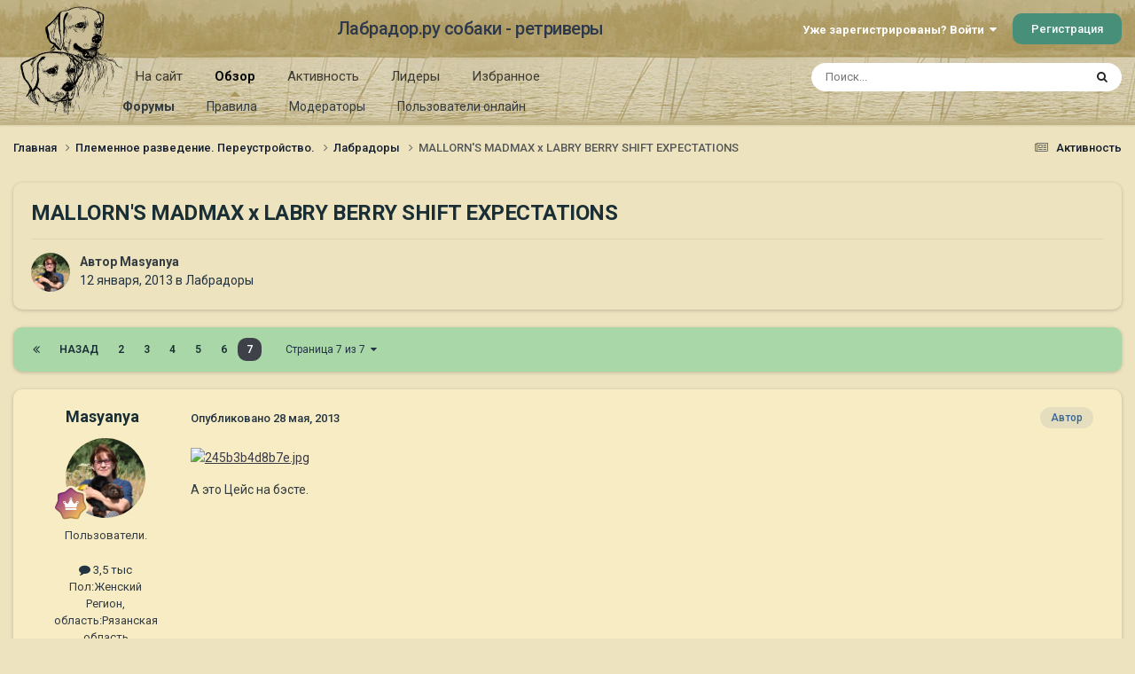

--- FILE ---
content_type: text/html;charset=UTF-8
request_url: https://labrador.ru/ipb/topic/65562-mallorns-madmax-x-labry-berry-shift-expectations/page/7/
body_size: 17219
content:
<!DOCTYPE html>
<html lang="ru-RU" dir="ltr">
	<head>
		<meta charset="utf-8">
		<title>MALLORN&#039;S MADMAX x LABRY BERRY SHIFT EXPECTATIONS - Страница 7 - Лабрадоры - Лабрадор.ру собаки - ретриверы</title>
		
			<!-- Yandex.Metrika counter --><div style="display:none;"><script type="text/javascript">(function(w, c) { (w[c] = w[c] || []).push(function() { try { w.yaCounter3995371 = new Ya.Metrika({id:3995371, enableAll: true, webvisor:true}); } catch(e) { } }); })(window, "yandex_metrika_callbacks");</script></div><script src="//mc.yandex.ru/metrika/watch.js" type="text/javascript" defer="defer"></script><noscript><div><img src="//mc.yandex.ru/watch/3995371" style="position:absolute; left:-9999px;" alt="" /></div></noscript><!-- /Yandex.Metrika counter -->
<script type="text/javascript">
  var _gaq = _gaq || [];
  _gaq.push(['_setAccount', 'UA-29333981-1']);
  _gaq.push(['_trackPageview']);
  (function() {
    var ga = document.createElement('script'); ga.type = 'text/javascript'; ga.async = true;
    ga.src = ('https:' == document.location.protocol ? 'https://ssl' : 'http://www') + '.google-analytics.com/ga.js';
    var s = document.getElementsByTagName('script')[0]; s.parentNode.insertBefore(ga, s);
  })();
</script>

		
		

	<meta name="viewport" content="width=device-width, initial-scale=1">


	
	
		<meta property="og:image" content="https://labrador.ru/ipb/uploads/monthly_2019_02/Labrador_ru.jpg.d0db14b50bbbd2688325be2c292d77b0.jpg">
	


	<meta name="twitter:card" content="summary_large_image" />




	
		
			
				<meta property="og:title" content="MALLORN&#039;S MADMAX x LABRY BERRY SHIFT EXPECTATIONS">
			
		
	

	
		
			
				<meta property="og:type" content="website">
			
		
	

	
		
			
				<meta property="og:url" content="https://labrador.ru/ipb/topic/65562-mallorns-madmax-x-labry-berry-shift-expectations/">
			
		
	

	
		
			
				<meta property="og:updated_time" content="2013-11-01T10:50:53Z">
			
		
	

	
		
			
				<meta property="og:site_name" content="Лабрадор.ру собаки - ретриверы">
			
		
	

	
		
			
				<meta property="og:locale" content="ru_RU">
			
		
	


	
		<link rel="first" href="https://labrador.ru/ipb/topic/65562-mallorns-madmax-x-labry-berry-shift-expectations/" />
	

	
		<link rel="prev" href="https://labrador.ru/ipb/topic/65562-mallorns-madmax-x-labry-berry-shift-expectations/page/6/" />
	

	
		<link rel="canonical" href="https://labrador.ru/ipb/topic/65562-mallorns-madmax-x-labry-berry-shift-expectations/page/7/" />
	

<link rel="alternate" type="application/rss+xml" title="РРК Форум" href="https://labrador.ru/ipb/rss/1-rrc-%D1%84%D0%BE%D1%80%D1%83%D0%BC.xml/" />



<link rel="manifest" href="https://labrador.ru/ipb/manifest.webmanifest/">
<meta name="msapplication-config" content="https://labrador.ru/ipb/browserconfig.xml/">
<meta name="msapplication-starturl" content="/">
<meta name="application-name" content="Лабрадор.ру собаки - ретриверы">
<meta name="apple-mobile-web-app-title" content="Лабрадор.ру собаки - ретриверы">

	<meta name="theme-color" content="#bfb184">






	

	
		
			<link rel="icon" sizes="36x36" href="https://labrador.ru/ipb/uploads/monthly_2020_11/android-chrome-36x36.png?v=1710352393">
		
	

	
		
			<link rel="icon" sizes="48x48" href="https://labrador.ru/ipb/uploads/monthly_2020_11/android-chrome-48x48.png?v=1710352393">
		
	

	
		
			<link rel="icon" sizes="72x72" href="https://labrador.ru/ipb/uploads/monthly_2020_11/android-chrome-72x72.png?v=1710352393">
		
	

	
		
			<link rel="icon" sizes="96x96" href="https://labrador.ru/ipb/uploads/monthly_2020_11/android-chrome-96x96.png?v=1710352393">
		
	

	
		
			<link rel="icon" sizes="144x144" href="https://labrador.ru/ipb/uploads/monthly_2020_11/android-chrome-144x144.png?v=1710352393">
		
	

	
		
			<link rel="icon" sizes="192x192" href="https://labrador.ru/ipb/uploads/monthly_2020_11/android-chrome-192x192.png?v=1710352393">
		
	

	
		
			<link rel="icon" sizes="256x256" href="https://labrador.ru/ipb/uploads/monthly_2020_11/android-chrome-256x256.png?v=1710352393">
		
	

	
		
			<link rel="icon" sizes="384x384" href="https://labrador.ru/ipb/uploads/monthly_2020_11/android-chrome-384x384.png?v=1710352393">
		
	

	
		
			<link rel="icon" sizes="512x512" href="https://labrador.ru/ipb/uploads/monthly_2020_11/android-chrome-512x512.png?v=1710352393">
		
	

	
		
			<meta name="msapplication-square70x70logo" content="https://labrador.ru/ipb/uploads/monthly_2020_11/msapplication-square70x70logo.png?v=1710352393"/>
		
	

	
		
			<meta name="msapplication-TileImage" content="https://labrador.ru/ipb/uploads/monthly_2020_11/msapplication-TileImage.png?v=1710352393"/>
		
	

	
		
			<meta name="msapplication-square150x150logo" content="https://labrador.ru/ipb/uploads/monthly_2020_11/msapplication-square150x150logo.png?v=1710352393"/>
		
	

	
		
			<meta name="msapplication-wide310x150logo" content="https://labrador.ru/ipb/uploads/monthly_2020_11/msapplication-wide310x150logo.png?v=1710352393"/>
		
	

	
		
			<meta name="msapplication-square310x310logo" content="https://labrador.ru/ipb/uploads/monthly_2020_11/msapplication-square310x310logo.png?v=1710352393"/>
		
	

	
		
			
				<link rel="apple-touch-icon" href="https://labrador.ru/ipb/uploads/monthly_2020_11/apple-touch-icon-57x57.png?v=1710352393">
			
		
	

	
		
			
				<link rel="apple-touch-icon" sizes="60x60" href="https://labrador.ru/ipb/uploads/monthly_2020_11/apple-touch-icon-60x60.png?v=1710352393">
			
		
	

	
		
			
				<link rel="apple-touch-icon" sizes="72x72" href="https://labrador.ru/ipb/uploads/monthly_2020_11/apple-touch-icon-72x72.png?v=1710352393">
			
		
	

	
		
			
				<link rel="apple-touch-icon" sizes="76x76" href="https://labrador.ru/ipb/uploads/monthly_2020_11/apple-touch-icon-76x76.png?v=1710352393">
			
		
	

	
		
			
				<link rel="apple-touch-icon" sizes="114x114" href="https://labrador.ru/ipb/uploads/monthly_2020_11/apple-touch-icon-114x114.png?v=1710352393">
			
		
	

	
		
			
				<link rel="apple-touch-icon" sizes="120x120" href="https://labrador.ru/ipb/uploads/monthly_2020_11/apple-touch-icon-120x120.png?v=1710352393">
			
		
	

	
		
			
				<link rel="apple-touch-icon" sizes="144x144" href="https://labrador.ru/ipb/uploads/monthly_2020_11/apple-touch-icon-144x144.png?v=1710352393">
			
		
	

	
		
			
				<link rel="apple-touch-icon" sizes="152x152" href="https://labrador.ru/ipb/uploads/monthly_2020_11/apple-touch-icon-152x152.png?v=1710352393">
			
		
	

	
		
			
				<link rel="apple-touch-icon" sizes="180x180" href="https://labrador.ru/ipb/uploads/monthly_2020_11/apple-touch-icon-180x180.png?v=1710352393">
			
		
	





<link rel="preload" href="//labrador.ru/ipb/applications/core/interface/font/fontawesome-webfont.woff2?v=4.7.0" as="font" crossorigin="anonymous">
		


	<link rel="preconnect" href="https://fonts.googleapis.com">
	<link rel="preconnect" href="https://fonts.gstatic.com" crossorigin>
	
		<link href="https://fonts.googleapis.com/css2?family=Roboto:wght@300;400;500;600;700&display=swap" rel="stylesheet">
	



	<link rel='stylesheet' href='https://labrador.ru/ipb/uploads/css_built_14/341e4a57816af3ba440d891ca87450ff_framework.css?v=e1da17f76b1758739018' media='all'>

	<link rel='stylesheet' href='https://labrador.ru/ipb/uploads/css_built_14/05e81b71abe4f22d6eb8d1a929494829_responsive.css?v=e1da17f76b1758739018' media='all'>

	<link rel='stylesheet' href='https://labrador.ru/ipb/uploads/css_built_14/20446cf2d164adcc029377cb04d43d17_flags.css?v=e1da17f76b1758739018' media='all'>

	<link rel='stylesheet' href='https://labrador.ru/ipb/uploads/css_built_14/90eb5adf50a8c640f633d47fd7eb1778_core.css?v=e1da17f76b1758739018' media='all'>

	<link rel='stylesheet' href='https://labrador.ru/ipb/uploads/css_built_14/5a0da001ccc2200dc5625c3f3934497d_core_responsive.css?v=e1da17f76b1758739018' media='all'>

	<link rel='stylesheet' href='https://labrador.ru/ipb/uploads/css_built_14/62e269ced0fdab7e30e026f1d30ae516_forums.css?v=e1da17f76b1758739018' media='all'>

	<link rel='stylesheet' href='https://labrador.ru/ipb/uploads/css_built_14/76e62c573090645fb99a15a363d8620e_forums_responsive.css?v=e1da17f76b1758739018' media='all'>

	<link rel='stylesheet' href='https://labrador.ru/ipb/uploads/css_built_14/ebdea0c6a7dab6d37900b9190d3ac77b_topics.css?v=e1da17f76b1758739018' media='all'>





<link rel='stylesheet' href='https://labrador.ru/ipb/uploads/css_built_14/258adbb6e4f3e83cd3b355f84e3fa002_custom.css?v=e1da17f76b1758739018' media='all'>




		
		

        <script src="https://ajax.googleapis.com/ajax/libs/jquery/3.1.1/jquery.min.js"></script>
        <script type="text/javascript" src="/design/scrollup1.js"></script>
      <!-- Yandex.RTB -->
		<script>window.yaContextCb=window.yaContextCb||[]</script>
		<script src="https://yandex.ru/ads/system/context.js" async></script>
	</head>
	<body class='ipsApp ipsApp_front ipsJS_none ipsClearfix' data-controller='core.front.core.app' data-message="" data-pageApp='forums' data-pageLocation='front' data-pageModule='forums' data-pageController='topic' data-pageID='65562' >


<script src="https://ajax.googleapis.com/ajax/libs/jquery/3.1.1/jquery.min.js"></script>
<script type="text/javascript" src="/design/scrollup1.js"></script>

		<a href='#ipsLayout_mainArea' class='ipsHide' title='Перейти к основному содержанию на этой странице' accesskey='m'>Перейти к содержанию</a>
		
			<div id='ipsLayout_header' class='ipsClearfix'>
				





				<header>
					<div class='ipsLayout_container'>
						

<a href='https://labrador.ru/ipb/' id='elLogo' accesskey='1'><img src="https://labrador.ru/ipb/uploads/monthly_2020_11/863546834_Logo140x140ver2.png.407632b3582a04449f7a58ea362c78ab.png" alt='Лабрадор.ру собаки - ретриверы'></a>
<a href='https://labrador.ru/ipb/' id='elSiteTitle' accesskey='1'>Лабрадор.ру собаки - ретриверы</a>
						
							

	<ul id='elUserNav' class='ipsList_inline cSignedOut ipsResponsive_showDesktop'>
		
        
		
        
        
            
            <li id='elSignInLink'>
                <a href='https://labrador.ru/ipb/login/' data-ipsMenu-closeOnClick="false" data-ipsMenu id='elUserSignIn'>
                    Уже зарегистрированы? Войти &nbsp;<i class='fa fa-caret-down'></i>
                </a>
                
<div id='elUserSignIn_menu' class='ipsMenu ipsMenu_auto ipsHide'>
	<form accept-charset='utf-8' method='post' action='https://labrador.ru/ipb/login/'>
		<input type="hidden" name="csrfKey" value="a3953da108784457cfd6b282357fd2a3">
		<input type="hidden" name="ref" value="aHR0cHM6Ly9sYWJyYWRvci5ydS9pcGIvdG9waWMvNjU1NjItbWFsbG9ybnMtbWFkbWF4LXgtbGFicnktYmVycnktc2hpZnQtZXhwZWN0YXRpb25zL3BhZ2UvNy8=">
		<div data-role="loginForm">
			
			
			
				<div class='ipsColumns ipsColumns_noSpacing'>
					<div class='ipsColumn ipsColumn_wide' id='elUserSignIn_internal'>
						
<div class="ipsPad ipsForm ipsForm_vertical">
	<h4 class="ipsType_sectionHead">Войти</h4>
	<br><br>
	<ul class='ipsList_reset'>
		<li class="ipsFieldRow ipsFieldRow_noLabel ipsFieldRow_fullWidth">
			
			
				<input type="text" placeholder="Отображаемое имя или email адрес" name="auth" autocomplete="email">
			
		</li>
		<li class="ipsFieldRow ipsFieldRow_noLabel ipsFieldRow_fullWidth">
			<input type="password" placeholder="Пароль" name="password" autocomplete="current-password">
		</li>
		<li class="ipsFieldRow ipsFieldRow_checkbox ipsClearfix">
			<span class="ipsCustomInput">
				<input type="checkbox" name="remember_me" id="remember_me_checkbox" value="1" checked aria-checked="true">
				<span></span>
			</span>
			<div class="ipsFieldRow_content">
				<label class="ipsFieldRow_label" for="remember_me_checkbox">Запомнить</label>
				<span class="ipsFieldRow_desc">Не рекомендуется для компьютеров с общим доступом</span>
			</div>
		</li>
		<li class="ipsFieldRow ipsFieldRow_fullWidth">
			<button type="submit" name="_processLogin" value="usernamepassword" class="ipsButton ipsButton_primary ipsButton_small" id="elSignIn_submit">Войти</button>
			
				<p class="ipsType_right ipsType_small">
					
						<a href='https://labrador.ru/ipb/lostpassword/' data-ipsDialog data-ipsDialog-title='Забыли пароль?'>
					
					Забыли пароль?</a>
				</p>
			
		</li>
	</ul>
</div>
					</div>
					<div class='ipsColumn ipsColumn_wide'>
						<div class='ipsPadding' id='elUserSignIn_external'>
							<div class='ipsAreaBackground_light ipsPadding:half'>
								
								
									<div class='ipsType_center ipsMargin_top:half'>
										

<button type="submit" name="_processLogin" value="3" class='ipsButton ipsButton_verySmall ipsButton_fullWidth ipsSocial ipsSocial_google' style="background-color: #4285F4">
	
		<span class='ipsSocial_icon'>
			
				<i class='fa fa-google'></i>
			
		</span>
		<span class='ipsSocial_text'>Войти с помощью Google</span>
	
</button>
									</div>
								
							</div>
						</div>
					</div>
				</div>
			
		</div>
	</form>
</div>
            </li>
            
        
		
			<li>
				
					<a href='https://labrador.ru/ipb/register/' data-ipsDialog data-ipsDialog-size='narrow' data-ipsDialog-title='Регистрация' id='elRegisterButton' class='ipsButton ipsButton_normal ipsButton_primary'>Регистрация</a>
				
			</li>
		
	</ul>

							
<ul class='ipsMobileHamburger ipsList_reset ipsResponsive_hideDesktop'>
	<li data-ipsDrawer data-ipsDrawer-drawerElem='#elMobileDrawer'>
		<a href='#'>
			
			
				
			
			
			
			<i class='fa fa-navicon'></i>
		</a>
	</li>
</ul>
						
					</div>
				</header>
				

	<nav data-controller='core.front.core.navBar' class=' ipsResponsive_showDesktop'>
		<div class='ipsNavBar_primary ipsLayout_container '>
			<ul data-role="primaryNavBar" class='ipsClearfix'>
				


	
		
		
		<li  id='elNavSecondary_14' data-role="navBarItem" data-navApp="core" data-navExt="CustomItem">
			
			
				<a href="https://labrador.ru"  data-navItem-id="14" >
					На сайт<span class='ipsNavBar_active__identifier'></span>
				</a>
			
			
				<ul class='ipsNavBar_secondary ipsHide' data-role='secondaryNavBar'>
					


	
		
		
		<li  id='elNavSecondary_15' data-role="navBarItem" data-navApp="core" data-navExt="CustomItem">
			
			
				<a href="https://labrador.ru"  data-navItem-id="15" >
					Главная<span class='ipsNavBar_active__identifier'></span>
				</a>
			
			
		</li>
	
	

	
		
		
		<li  id='elNavSecondary_16' data-role="navBarItem" data-navApp="core" data-navExt="CustomItem">
			
			
				<a href="https://labrador.ru/puppies.php"  data-navItem-id="16" >
					Щенки<span class='ipsNavBar_active__identifier'></span>
				</a>
			
			
		</li>
	
	

	
		
		
		<li  id='elNavSecondary_17' data-role="navBarItem" data-navApp="core" data-navExt="CustomItem">
			
			
				<a href="https://labrador.ru/personalities/"  data-navItem-id="17" >
					Персоналии<span class='ipsNavBar_active__identifier'></span>
				</a>
			
			
		</li>
	
	

					<li class='ipsHide' id='elNavigationMore_14' data-role='navMore'>
						<a href='#' data-ipsMenu data-ipsMenu-appendTo='#elNavigationMore_14' id='elNavigationMore_14_dropdown'>Больше <i class='fa fa-caret-down'></i></a>
						<ul class='ipsHide ipsMenu ipsMenu_auto' id='elNavigationMore_14_dropdown_menu' data-role='moreDropdown'></ul>
					</li>
				</ul>
			
		</li>
	
	

	
		
		
			
		
		<li class='ipsNavBar_active' data-active id='elNavSecondary_1' data-role="navBarItem" data-navApp="core" data-navExt="CustomItem">
			
			
				<a href="https://labrador.ru/ipb/"  data-navItem-id="1" data-navDefault>
					Обзор<span class='ipsNavBar_active__identifier'></span>
				</a>
			
			
				<ul class='ipsNavBar_secondary ' data-role='secondaryNavBar'>
					


	
		
		
			
		
		<li class='ipsNavBar_active' data-active id='elNavSecondary_3' data-role="navBarItem" data-navApp="forums" data-navExt="Forums">
			
			
				<a href="https://labrador.ru/ipb/"  data-navItem-id="3" data-navDefault>
					Форумы<span class='ipsNavBar_active__identifier'></span>
				</a>
			
			
		</li>
	
	

	
		
		
		<li  id='elNavSecondary_5' data-role="navBarItem" data-navApp="core" data-navExt="Guidelines">
			
			
				<a href="https://labrador.ru/ipb/guidelines/"  data-navItem-id="5" >
					Правила<span class='ipsNavBar_active__identifier'></span>
				</a>
			
			
		</li>
	
	

	
		
		
		<li  id='elNavSecondary_6' data-role="navBarItem" data-navApp="core" data-navExt="StaffDirectory">
			
			
				<a href="https://labrador.ru/ipb/staff/"  data-navItem-id="6" >
					Модераторы<span class='ipsNavBar_active__identifier'></span>
				</a>
			
			
		</li>
	
	

	
		
		
		<li  id='elNavSecondary_7' data-role="navBarItem" data-navApp="core" data-navExt="OnlineUsers">
			
			
				<a href="https://labrador.ru/ipb/online/"  data-navItem-id="7" >
					Пользователи онлайн<span class='ipsNavBar_active__identifier'></span>
				</a>
			
			
		</li>
	
	

					<li class='ipsHide' id='elNavigationMore_1' data-role='navMore'>
						<a href='#' data-ipsMenu data-ipsMenu-appendTo='#elNavigationMore_1' id='elNavigationMore_1_dropdown'>Больше <i class='fa fa-caret-down'></i></a>
						<ul class='ipsHide ipsMenu ipsMenu_auto' id='elNavigationMore_1_dropdown_menu' data-role='moreDropdown'></ul>
					</li>
				</ul>
			
		</li>
	
	

	
		
		
		<li  id='elNavSecondary_2' data-role="navBarItem" data-navApp="core" data-navExt="CustomItem">
			
			
				<a href="https://labrador.ru/ipb/discover/"  data-navItem-id="2" >
					Активность<span class='ipsNavBar_active__identifier'></span>
				</a>
			
			
				<ul class='ipsNavBar_secondary ipsHide' data-role='secondaryNavBar'>
					


	
		
		
		<li  id='elNavSecondary_8' data-role="navBarItem" data-navApp="core" data-navExt="AllActivity">
			
			
				<a href="https://labrador.ru/ipb/discover/"  data-navItem-id="8" >
					Активность<span class='ipsNavBar_active__identifier'></span>
				</a>
			
			
		</li>
	
	

	
		
		
		<li  id='elNavSecondary_9' data-role="navBarItem" data-navApp="core" data-navExt="YourActivityStreams">
			
			
				<a href="#"  data-navItem-id="9" >
					Ленты моей активности<span class='ipsNavBar_active__identifier'></span>
				</a>
			
			
		</li>
	
	

	
		
		
		<li  id='elNavSecondary_10' data-role="navBarItem" data-navApp="core" data-navExt="YourActivityStreamsItem">
			
			
				<a href="https://labrador.ru/ipb/discover/unread/"  data-navItem-id="10" >
					Непрочитанное<span class='ipsNavBar_active__identifier'></span>
				</a>
			
			
		</li>
	
	

	
		
		
		<li  id='elNavSecondary_11' data-role="navBarItem" data-navApp="core" data-navExt="YourActivityStreamsItem">
			
			
				<a href="https://labrador.ru/ipb/discover/content-started/"  data-navItem-id="11" >
					Созданный мной контент<span class='ipsNavBar_active__identifier'></span>
				</a>
			
			
		</li>
	
	

	
		
		
		<li  id='elNavSecondary_12' data-role="navBarItem" data-navApp="core" data-navExt="Search">
			
			
				<a href="https://labrador.ru/ipb/search/"  data-navItem-id="12" >
					Поиск<span class='ipsNavBar_active__identifier'></span>
				</a>
			
			
		</li>
	
	

					<li class='ipsHide' id='elNavigationMore_2' data-role='navMore'>
						<a href='#' data-ipsMenu data-ipsMenu-appendTo='#elNavigationMore_2' id='elNavigationMore_2_dropdown'>Больше <i class='fa fa-caret-down'></i></a>
						<ul class='ipsHide ipsMenu ipsMenu_auto' id='elNavigationMore_2_dropdown_menu' data-role='moreDropdown'></ul>
					</li>
				</ul>
			
		</li>
	
	

	
		
		
		<li  id='elNavSecondary_20' data-role="navBarItem" data-navApp="core" data-navExt="Leaderboard">
			
			
				<a href="https://labrador.ru/ipb/leaderboard/"  data-navItem-id="20" >
					Лидеры<span class='ipsNavBar_active__identifier'></span>
				</a>
			
			
		</li>
	
	

	
		
		
		<li  id='elNavSecondary_21' data-role="navBarItem" data-navApp="core" data-navExt="Promoted">
			
			
				<a href="https://labrador.ru/ipb/ourpicks/"  data-navItem-id="21" >
					Избранное<span class='ipsNavBar_active__identifier'></span>
				</a>
			
			
		</li>
	
	

	
	

				<li class='ipsHide' id='elNavigationMore' data-role='navMore'>
					<a href='#' data-ipsMenu data-ipsMenu-appendTo='#elNavigationMore' id='elNavigationMore_dropdown'>Больше</a>
					<ul class='ipsNavBar_secondary ipsHide' data-role='secondaryNavBar'>
						<li class='ipsHide' id='elNavigationMore_more' data-role='navMore'>
							<a href='#' data-ipsMenu data-ipsMenu-appendTo='#elNavigationMore_more' id='elNavigationMore_more_dropdown'>Больше <i class='fa fa-caret-down'></i></a>
							<ul class='ipsHide ipsMenu ipsMenu_auto' id='elNavigationMore_more_dropdown_menu' data-role='moreDropdown'></ul>
						</li>
					</ul>
				</li>
			</ul>
			

	<div id="elSearchWrapper">
		<div id='elSearch' data-controller="core.front.core.quickSearch">
			<form accept-charset='utf-8' action='//labrador.ru/ipb/search/?do=quicksearch' method='post'>
                <input type='search' id='elSearchField' placeholder='Поиск...' name='q' autocomplete='off' aria-label='Поиск'>
                <details class='cSearchFilter'>
                    <summary class='cSearchFilter__text'></summary>
                    <ul class='cSearchFilter__menu'>
                        
                        <li><label><input type="radio" name="type" value="all" ><span class='cSearchFilter__menuText'>Везде</span></label></li>
                        
                            
                                <li><label><input type="radio" name="type" value='contextual_{&quot;type&quot;:&quot;forums_topic&quot;,&quot;nodes&quot;:47}' checked><span class='cSearchFilter__menuText'>Этот форум</span></label></li>
                            
                                <li><label><input type="radio" name="type" value='contextual_{&quot;type&quot;:&quot;forums_topic&quot;,&quot;item&quot;:65562}' checked><span class='cSearchFilter__menuText'>Эта тема</span></label></li>
                            
                        
                        
                            <li><label><input type="radio" name="type" value="core_statuses_status"><span class='cSearchFilter__menuText'>Обновления статусов</span></label></li>
                        
                            <li><label><input type="radio" name="type" value="forums_topic"><span class='cSearchFilter__menuText'>Темы</span></label></li>
                        
                            <li><label><input type="radio" name="type" value="core_members"><span class='cSearchFilter__menuText'>Пользователи</span></label></li>
                        
                    </ul>
                </details>
				<button class='cSearchSubmit' type="submit" aria-label='Поиск'><i class="fa fa-search"></i></button>
			</form>
		</div>
	</div>

		</div>
	</nav>

				
<ul id='elMobileNav' class='ipsResponsive_hideDesktop' data-controller='core.front.core.mobileNav'>
	
		
			
			
				
				
			
				
					<li id='elMobileBreadcrumb'>
						<a href='https://labrador.ru/ipb/forum/47-%D0%BB%D0%B0%D0%B1%D1%80%D0%B0%D0%B4%D0%BE%D1%80%D1%8B/'>
							<span>Лабрадоры</span>
						</a>
					</li>
				
				
			
				
				
			
		
	
	
	
	<li >
		<a data-action="defaultStream" href='https://labrador.ru/ipb/discover/'><i class="fa fa-newspaper-o" aria-hidden="true"></i></a>
	</li>

	

	
		<li class='ipsJS_show'>
			<a href='https://labrador.ru/ipb/search/'><i class='fa fa-search'></i></a>
		</li>
	
</ul>
			</div>
		
		<main id='ipsLayout_body' class='ipsLayout_container'>
			<div id='ipsLayout_contentArea'>
				<div id='ipsLayout_contentWrapper'>
					
<nav class='ipsBreadcrumb ipsBreadcrumb_top ipsFaded_withHover'>
	

	<ul class='ipsList_inline ipsPos_right'>
		
		<li >
			<a data-action="defaultStream" class='ipsType_light '  href='https://labrador.ru/ipb/discover/'><i class="fa fa-newspaper-o" aria-hidden="true"></i> <span>Активность</span></a>
		</li>
		
	</ul>

	<ul data-role="breadcrumbList">
		<li>
			<a title="Главная" href='https://labrador.ru/ipb/'>
				<span>Главная <i class='fa fa-angle-right'></i></span>
			</a>
		</li>
		
		
			<li>
				
					<a href='https://labrador.ru/ipb/forum/58-%D0%BF%D0%BB%D0%B5%D0%BC%D0%B5%D0%BD%D0%BD%D0%BE%D0%B5-%D1%80%D0%B0%D0%B7%D0%B2%D0%B5%D0%B4%D0%B5%D0%BD%D0%B8%D0%B5-%D0%BF%D0%B5%D1%80%D0%B5%D1%83%D1%81%D1%82%D1%80%D0%BE%D0%B9%D1%81%D1%82%D0%B2%D0%BE/'>
						<span>Племенное разведение. Переустройство. <i class='fa fa-angle-right' aria-hidden="true"></i></span>
					</a>
				
			</li>
		
			<li>
				
					<a href='https://labrador.ru/ipb/forum/47-%D0%BB%D0%B0%D0%B1%D1%80%D0%B0%D0%B4%D0%BE%D1%80%D1%8B/'>
						<span>Лабрадоры <i class='fa fa-angle-right' aria-hidden="true"></i></span>
					</a>
				
			</li>
		
			<li>
				
					MALLORN&#039;S MADMAX x LABRY BERRY SHIFT EXPECTATIONS
				
			</li>
		
	</ul>
</nav>
					
					<div id='ipsLayout_mainArea'>
						
						
						
						

	




						



<div class='ipsPageHeader ipsResponsive_pull ipsBox ipsPadding sm:ipsPadding:half ipsMargin_bottom'>
		
	
	<div class='ipsFlex ipsFlex-ai:center ipsFlex-fw:wrap ipsGap:4'>
		<div class='ipsFlex-flex:11'>
			<h1 class='ipsType_pageTitle ipsContained_container'>
				

				
				
					<span class='ipsType_break ipsContained'>
						<span>MALLORN&#039;S MADMAX x LABRY BERRY SHIFT EXPECTATIONS</span>
					</span>
				
			</h1>
			
			
		</div>
		
	</div>
	<hr class='ipsHr'>
	<div class='ipsPageHeader__meta ipsFlex ipsFlex-jc:between ipsFlex-ai:center ipsFlex-fw:wrap ipsGap:3'>
		<div class='ipsFlex-flex:11'>
			<div class='ipsPhotoPanel ipsPhotoPanel_mini ipsPhotoPanel_notPhone ipsClearfix'>
				


	<a href="https://labrador.ru/ipb/profile/585-masyanya/" rel="nofollow" data-ipsHover data-ipsHover-width="370" data-ipsHover-target="https://labrador.ru/ipb/profile/585-masyanya/?do=hovercard" class="ipsUserPhoto ipsUserPhoto_mini" title="Перейти в профиль Masyanya">
		<img src='https://labrador.ru/ipb/uploads/monthly_2017_02/_DSC_3983.thumb.jpg.49d917d70d6cb81f85c080805f2a2e55.jpg' alt='Masyanya' loading="lazy">
	</a>

				<div>
					<p class='ipsType_reset ipsType_blendLinks'>
						<span class='ipsType_normal'>
						
							<strong>Автор 


<a href='https://labrador.ru/ipb/profile/585-masyanya/' rel="nofollow" data-ipsHover data-ipsHover-width='370' data-ipsHover-target='https://labrador.ru/ipb/profile/585-masyanya/?do=hovercard&amp;referrer=https%253A%252F%252Flabrador.ru%252Fipb%252Ftopic%252F65562-mallorns-madmax-x-labry-berry-shift-expectations%252Fpage%252F7%252F' title="Перейти в профиль Masyanya" class="ipsType_break">Masyanya</a></strong><br />
							<span class='ipsType_light'><time datetime='2013-01-12T18:31:22Z' title='12.01.2013 18:31' data-short='13 г.'>12 января, 2013</time> в <a href="https://labrador.ru/ipb/forum/47-%D0%BB%D0%B0%D0%B1%D1%80%D0%B0%D0%B4%D0%BE%D1%80%D1%8B/">Лабрадоры</a></span>
						
						</span>
					</p>
				</div>
			</div>
		</div>
					
	</div>
	
	
</div>








<div class='ipsClearfix'>
	<ul class="ipsToolList ipsToolList_horizontal ipsClearfix ipsSpacer_both ipsResponsive_hidePhone">
		
		
		
	</ul>
</div>

<div id='comments' data-controller='core.front.core.commentFeed,forums.front.topic.view, core.front.core.ignoredComments' data-autoPoll data-baseURL='https://labrador.ru/ipb/topic/65562-mallorns-madmax-x-labry-berry-shift-expectations/' data-lastPage data-feedID='topic-65562' class='cTopic ipsClear ipsSpacer_top'>
	
			

				<div class="ipsBox ipsResponsive_pull ipsPadding:half ipsClearfix ipsClear ipsMargin_bottom">
					
					
						


	
	<ul class='ipsPagination' id='elPagination_37d1328c049f4446c17121f2616f5a11_556256100' data-ipsPagination-seoPagination='true' data-pages='7' data-ipsPagination  data-ipsPagination-pages="7" data-ipsPagination-perPage='25'>
		
			
				<li class='ipsPagination_first'><a href='https://labrador.ru/ipb/topic/65562-mallorns-madmax-x-labry-berry-shift-expectations/#comments' rel="first" data-page='1' data-ipsTooltip title='Первая страница'><i class='fa fa-angle-double-left'></i></a></li>
				<li class='ipsPagination_prev'><a href='https://labrador.ru/ipb/topic/65562-mallorns-madmax-x-labry-berry-shift-expectations/page/6/#comments' rel="prev" data-page='6' data-ipsTooltip title='Предыдущая страница'>Назад</a></li>
				
					<li class='ipsPagination_page'><a href='https://labrador.ru/ipb/topic/65562-mallorns-madmax-x-labry-berry-shift-expectations/page/2/#comments' data-page='2'>2</a></li>
				
					<li class='ipsPagination_page'><a href='https://labrador.ru/ipb/topic/65562-mallorns-madmax-x-labry-berry-shift-expectations/page/3/#comments' data-page='3'>3</a></li>
				
					<li class='ipsPagination_page'><a href='https://labrador.ru/ipb/topic/65562-mallorns-madmax-x-labry-berry-shift-expectations/page/4/#comments' data-page='4'>4</a></li>
				
					<li class='ipsPagination_page'><a href='https://labrador.ru/ipb/topic/65562-mallorns-madmax-x-labry-berry-shift-expectations/page/5/#comments' data-page='5'>5</a></li>
				
					<li class='ipsPagination_page'><a href='https://labrador.ru/ipb/topic/65562-mallorns-madmax-x-labry-berry-shift-expectations/page/6/#comments' data-page='6'>6</a></li>
				
			
			<li class='ipsPagination_page ipsPagination_active'><a href='https://labrador.ru/ipb/topic/65562-mallorns-madmax-x-labry-berry-shift-expectations/page/7/#comments' data-page='7'>7</a></li>
			
				<li class='ipsPagination_next ipsPagination_inactive'><a href='https://labrador.ru/ipb/topic/65562-mallorns-madmax-x-labry-berry-shift-expectations/page/7/#comments' rel="next" data-page='7' data-ipsTooltip title='Следующая страница'>Далее</a></li>
				<li class='ipsPagination_last ipsPagination_inactive'><a href='https://labrador.ru/ipb/topic/65562-mallorns-madmax-x-labry-berry-shift-expectations/page/7/#comments' rel="last" data-page='7' data-ipsTooltip title='Последняя страница'><i class='fa fa-angle-double-right'></i></a></li>
			
			
				<li class='ipsPagination_pageJump'>
					<a href='#' data-ipsMenu data-ipsMenu-closeOnClick='false' data-ipsMenu-appendTo='#elPagination_37d1328c049f4446c17121f2616f5a11_556256100' id='elPagination_37d1328c049f4446c17121f2616f5a11_556256100_jump'>Страница 7 из 7 &nbsp;<i class='fa fa-caret-down'></i></a>
					<div class='ipsMenu ipsMenu_narrow ipsPadding ipsHide' id='elPagination_37d1328c049f4446c17121f2616f5a11_556256100_jump_menu'>
						<form accept-charset='utf-8' method='post' action='https://labrador.ru/ipb/topic/65562-mallorns-madmax-x-labry-berry-shift-expectations/#comments' data-role="pageJump" data-baseUrl='#'>
							<ul class='ipsForm ipsForm_horizontal'>
								<li class='ipsFieldRow'>
									<input type='number' min='1' max='7' placeholder='Номер страницы' class='ipsField_fullWidth' name='page'>
								</li>
								<li class='ipsFieldRow ipsFieldRow_fullWidth'>
									<input type='submit' class='ipsButton_fullWidth ipsButton ipsButton_verySmall ipsButton_primary' value='Поехали'>
								</li>
							</ul>
						</form>
					</div>
				</li>
			
		
	</ul>

					
				</div>
			
	

	

<div data-controller='core.front.core.recommendedComments' data-url='https://labrador.ru/ipb/topic/65562-mallorns-madmax-x-labry-berry-shift-expectations/?recommended=comments' class='ipsRecommendedComments ipsHide'>
	<div data-role="recommendedComments">
		<h2 class='ipsType_sectionHead ipsType_large ipsType_bold ipsMargin_bottom'>Рекомендуемые сообщения</h2>
		
	</div>
</div>
	
	<div id="elPostFeed" data-role='commentFeed' data-controller='core.front.core.moderation' >
		<form action="https://labrador.ru/ipb/topic/65562-mallorns-madmax-x-labry-berry-shift-expectations/page/7/?csrfKey=a3953da108784457cfd6b282357fd2a3&amp;do=multimodComment" method="post" data-ipsPageAction data-role='moderationTools'>
			
			
				

					

					
					



<a id='findComment-2321157'></a>
<a id='comment-2321157'></a>
<article  id='elComment_2321157' class='cPost ipsBox ipsResponsive_pull  ipsComment  ipsComment_parent ipsClearfix ipsClear ipsColumns ipsColumns_noSpacing ipsColumns_collapsePhone    '>
	

	

	<div class='cAuthorPane_mobile ipsResponsive_showPhone'>
		<div class='cAuthorPane_photo'>
			<div class='cAuthorPane_photoWrap'>
				


	<a href="https://labrador.ru/ipb/profile/585-masyanya/" rel="nofollow" data-ipsHover data-ipsHover-width="370" data-ipsHover-target="https://labrador.ru/ipb/profile/585-masyanya/?do=hovercard" class="ipsUserPhoto ipsUserPhoto_large" title="Перейти в профиль Masyanya">
		<img src='https://labrador.ru/ipb/uploads/monthly_2017_02/_DSC_3983.thumb.jpg.49d917d70d6cb81f85c080805f2a2e55.jpg' alt='Masyanya' loading="lazy">
	</a>

				
				
					<a href="https://labrador.ru/ipb/profile/585-masyanya/badges/" rel="nofollow">
						
<img src='https://labrador.ru/ipb/uploads/monthly_2021_06/13_Veteran.svg' loading="lazy" alt="Veteran" class="cAuthorPane_badge cAuthorPane_badge--rank ipsOutline ipsOutline:2px" data-ipsTooltip title="Звание: Veteran (13/14)">
					</a>
				
			</div>
		</div>
		<div class='cAuthorPane_content'>
			<h3 class='ipsType_sectionHead cAuthorPane_author ipsType_break ipsType_blendLinks ipsFlex ipsFlex-ai:center'>
				


<a href='https://labrador.ru/ipb/profile/585-masyanya/' rel="nofollow" data-ipsHover data-ipsHover-width='370' data-ipsHover-target='https://labrador.ru/ipb/profile/585-masyanya/?do=hovercard&amp;referrer=https%253A%252F%252Flabrador.ru%252Fipb%252Ftopic%252F65562-mallorns-madmax-x-labry-berry-shift-expectations%252Fpage%252F7%252F' title="Перейти в профиль Masyanya" class="ipsType_break"><span style='color:#'>Masyanya</span></a>
			</h3>
			<div class='ipsType_light ipsType_reset'>
			    <a href='https://labrador.ru/ipb/topic/65562-mallorns-madmax-x-labry-berry-shift-expectations/page/7/#findComment-2321157' rel="nofollow" class='ipsType_blendLinks'>Опубликовано <time datetime='2013-05-28T19:58:53Z' title='28.05.2013 19:58' data-short='12 г.'>28 мая, 2013</time></a>
				
			</div>
		</div>
	</div>
	<aside class='ipsComment_author cAuthorPane ipsColumn ipsColumn_medium ipsResponsive_hidePhone'>
		<h3 class='ipsType_sectionHead cAuthorPane_author ipsType_blendLinks ipsType_break'><strong>


<a href='https://labrador.ru/ipb/profile/585-masyanya/' rel="nofollow" data-ipsHover data-ipsHover-width='370' data-ipsHover-target='https://labrador.ru/ipb/profile/585-masyanya/?do=hovercard&amp;referrer=https%253A%252F%252Flabrador.ru%252Fipb%252Ftopic%252F65562-mallorns-madmax-x-labry-berry-shift-expectations%252Fpage%252F7%252F' title="Перейти в профиль Masyanya" class="ipsType_break">Masyanya</a></strong>
			
		</h3>
		<ul class='cAuthorPane_info ipsList_reset'>
			<li data-role='photo' class='cAuthorPane_photo'>
				<div class='cAuthorPane_photoWrap'>
					


	<a href="https://labrador.ru/ipb/profile/585-masyanya/" rel="nofollow" data-ipsHover data-ipsHover-width="370" data-ipsHover-target="https://labrador.ru/ipb/profile/585-masyanya/?do=hovercard" class="ipsUserPhoto ipsUserPhoto_large" title="Перейти в профиль Masyanya">
		<img src='https://labrador.ru/ipb/uploads/monthly_2017_02/_DSC_3983.thumb.jpg.49d917d70d6cb81f85c080805f2a2e55.jpg' alt='Masyanya' loading="lazy">
	</a>

					
					
						
<img src='https://labrador.ru/ipb/uploads/monthly_2021_06/13_Veteran.svg' loading="lazy" alt="Veteran" class="cAuthorPane_badge cAuthorPane_badge--rank ipsOutline ipsOutline:2px" data-ipsTooltip title="Звание: Veteran (13/14)">
					
				</div>
			</li>
			
				<li data-role='group'><span style='color:#'>Пользователи.</span></li>
				
			
			
				<li data-role='stats' class='ipsMargin_top'>
					<ul class="ipsList_reset ipsType_light ipsFlex ipsFlex-ai:center ipsFlex-jc:center ipsGap_row:2 cAuthorPane_stats">
						<li>
							
								<a href="https://labrador.ru/ipb/profile/585-masyanya/content/" rel="nofollow" title="3 485 сообщений" data-ipsTooltip class="ipsType_blendLinks">
							
								<i class="fa fa-comment"></i> 3,5 тыс
							
								</a>
							
						</li>
						
					</ul>
				</li>
			
			
				

	
	<li data-role='custom-field' class='ipsResponsive_hidePhone ipsType_break'>
		
<span class='ft'>Пол:</span><span class='fc'>Женский</span>
	</li>
	
	<li data-role='custom-field' class='ipsResponsive_hidePhone ipsType_break'>
		
<span class="ft">Регион, область:</span><span class="fc">Рязанская область</span>
	</li>
	
	<li data-role='custom-field' class='ipsResponsive_hidePhone ipsType_break'>
		
<span class='ft'>Город:</span><span class='fc'>Рязань</span>
	</li>
	

			
		</ul>
	</aside>
	<div class='ipsColumn ipsColumn_fluid ipsMargin:none'>
		

<div id='comment-2321157_wrap' data-controller='core.front.core.comment' data-commentApp='forums' data-commentType='forums' data-commentID="2321157" data-quoteData='{&quot;userid&quot;:585,&quot;username&quot;:&quot;Masyanya&quot;,&quot;timestamp&quot;:1369771133,&quot;contentapp&quot;:&quot;forums&quot;,&quot;contenttype&quot;:&quot;forums&quot;,&quot;contentid&quot;:65562,&quot;contentclass&quot;:&quot;forums_Topic&quot;,&quot;contentcommentid&quot;:2321157}' class='ipsComment_content ipsType_medium'>

	<div class='ipsComment_meta ipsType_light ipsFlex ipsFlex-ai:center ipsFlex-jc:between ipsFlex-fd:row-reverse'>
		<div class='ipsType_light ipsType_reset ipsType_blendLinks ipsComment_toolWrap'>
			<div class='ipsResponsive_hidePhone ipsComment_badges'>
				<ul class='ipsList_reset ipsFlex ipsFlex-jc:end ipsFlex-fw:wrap ipsGap:2 ipsGap_row:1'>
					
						<li><strong class="ipsBadge ipsBadge_large ipsComment_authorBadge">Автор</strong></li>
					
					
					
					
					
				</ul>
			</div>
			<ul class='ipsList_reset ipsComment_tools'>
				<li>
					<a href='#elControls_2321157_menu' class='ipsComment_ellipsis' id='elControls_2321157' title='Ещё...' data-ipsMenu data-ipsMenu-appendTo='#comment-2321157_wrap'><i class='fa fa-ellipsis-h'></i></a>
					<ul id='elControls_2321157_menu' class='ipsMenu ipsMenu_narrow ipsHide'>
						
						
                        
						
						
						
							
								
							
							
							
							
							
							
						
					</ul>
				</li>
				
			</ul>
		</div>

		<div class='ipsType_reset ipsResponsive_hidePhone'>
		   
		   Опубликовано <time datetime='2013-05-28T19:58:53Z' title='28.05.2013 19:58' data-short='12 г.'>28 мая, 2013</time>
		   
			
			<span class='ipsResponsive_hidePhone'>
				
				
			</span>
		</div>
	</div>

	

    

	<div class='cPost_contentWrap'>
		
		<div data-role='commentContent' class='ipsType_normal ipsType_richText ipsPadding_bottom ipsContained' data-controller='core.front.core.lightboxedImages'>
			
<p><a href="http://www.radikal.ru" rel="external nofollow"><img src="http://s017.radikal.ru/i404/1305/43/245b3b4d8b7e.jpg" alt="245b3b4d8b7e.jpg"></a></p><p></p><p>А это Цейс на бэсте.</p>


			
		</div>

		

		
			

		
	</div>

	
    
</div>
	</div>
</article>
					
					
					
				

					

					
					



<a id='findComment-2321509'></a>
<a id='comment-2321509'></a>
<article  id='elComment_2321509' class='cPost ipsBox ipsResponsive_pull  ipsComment  ipsComment_parent ipsClearfix ipsClear ipsColumns ipsColumns_noSpacing ipsColumns_collapsePhone    '>
	

	

	<div class='cAuthorPane_mobile ipsResponsive_showPhone'>
		<div class='cAuthorPane_photo'>
			<div class='cAuthorPane_photoWrap'>
				


	<a href="https://labrador.ru/ipb/profile/3384-irin-angel/" rel="nofollow" data-ipsHover data-ipsHover-width="370" data-ipsHover-target="https://labrador.ru/ipb/profile/3384-irin-angel/?do=hovercard" class="ipsUserPhoto ipsUserPhoto_large" title="Перейти в профиль Irin Angel">
		<img src='https://labrador.ru/ipb/uploads/monthly_2015_11/DSC_5555_avatar.JPG.f040f6429d42b204ab5413a31fe0ba4e.thumb.JPG.a91a9c61f706771f9aea7b7c7e7f0ab7.JPG' alt='Irin Angel' loading="lazy">
	</a>

				
				
					<a href="https://labrador.ru/ipb/profile/3384-irin-angel/badges/" rel="nofollow">
						
<img src='https://labrador.ru/ipb/uploads/monthly_2021_06/12_Mentor.svg' loading="lazy" alt="Mentor" class="cAuthorPane_badge cAuthorPane_badge--rank ipsOutline ipsOutline:2px" data-ipsTooltip title="Звание: Mentor (12/14)">
					</a>
				
			</div>
		</div>
		<div class='cAuthorPane_content'>
			<h3 class='ipsType_sectionHead cAuthorPane_author ipsType_break ipsType_blendLinks ipsFlex ipsFlex-ai:center'>
				


<a href='https://labrador.ru/ipb/profile/3384-irin-angel/' rel="nofollow" data-ipsHover data-ipsHover-width='370' data-ipsHover-target='https://labrador.ru/ipb/profile/3384-irin-angel/?do=hovercard&amp;referrer=https%253A%252F%252Flabrador.ru%252Fipb%252Ftopic%252F65562-mallorns-madmax-x-labry-berry-shift-expectations%252Fpage%252F7%252F' title="Перейти в профиль Irin Angel" class="ipsType_break"><span style='color:#'>Irin Angel</span></a>
			</h3>
			<div class='ipsType_light ipsType_reset'>
			    <a href='https://labrador.ru/ipb/topic/65562-mallorns-madmax-x-labry-berry-shift-expectations/page/7/#findComment-2321509' rel="nofollow" class='ipsType_blendLinks'>Опубликовано <time datetime='2013-05-29T06:56:33Z' title='29.05.2013 06:56' data-short='12 г.'>29 мая, 2013</time></a>
				
			</div>
		</div>
	</div>
	<aside class='ipsComment_author cAuthorPane ipsColumn ipsColumn_medium ipsResponsive_hidePhone'>
		<h3 class='ipsType_sectionHead cAuthorPane_author ipsType_blendLinks ipsType_break'><strong>


<a href='https://labrador.ru/ipb/profile/3384-irin-angel/' rel="nofollow" data-ipsHover data-ipsHover-width='370' data-ipsHover-target='https://labrador.ru/ipb/profile/3384-irin-angel/?do=hovercard&amp;referrer=https%253A%252F%252Flabrador.ru%252Fipb%252Ftopic%252F65562-mallorns-madmax-x-labry-berry-shift-expectations%252Fpage%252F7%252F' title="Перейти в профиль Irin Angel" class="ipsType_break">Irin Angel</a></strong>
			
		</h3>
		<ul class='cAuthorPane_info ipsList_reset'>
			<li data-role='photo' class='cAuthorPane_photo'>
				<div class='cAuthorPane_photoWrap'>
					


	<a href="https://labrador.ru/ipb/profile/3384-irin-angel/" rel="nofollow" data-ipsHover data-ipsHover-width="370" data-ipsHover-target="https://labrador.ru/ipb/profile/3384-irin-angel/?do=hovercard" class="ipsUserPhoto ipsUserPhoto_large" title="Перейти в профиль Irin Angel">
		<img src='https://labrador.ru/ipb/uploads/monthly_2015_11/DSC_5555_avatar.JPG.f040f6429d42b204ab5413a31fe0ba4e.thumb.JPG.a91a9c61f706771f9aea7b7c7e7f0ab7.JPG' alt='Irin Angel' loading="lazy">
	</a>

					
					
						
<img src='https://labrador.ru/ipb/uploads/monthly_2021_06/12_Mentor.svg' loading="lazy" alt="Mentor" class="cAuthorPane_badge cAuthorPane_badge--rank ipsOutline ipsOutline:2px" data-ipsTooltip title="Звание: Mentor (12/14)">
					
				</div>
			</li>
			
				<li data-role='group'><span style='color:#'>Пользователи.</span></li>
				
			
			
				<li data-role='stats' class='ipsMargin_top'>
					<ul class="ipsList_reset ipsType_light ipsFlex ipsFlex-ai:center ipsFlex-jc:center ipsGap_row:2 cAuthorPane_stats">
						<li>
							
								<a href="https://labrador.ru/ipb/profile/3384-irin-angel/content/" rel="nofollow" title="1 963 сообщения" data-ipsTooltip class="ipsType_blendLinks">
							
								<i class="fa fa-comment"></i> 2 тыс
							
								</a>
							
						</li>
						
					</ul>
				</li>
			
			
				

	
	<li data-role='custom-field' class='ipsResponsive_hidePhone ipsType_break'>
		
<span class='ft'>Пол:</span><span class='fc'>Женский</span>
	</li>
	
	<li data-role='custom-field' class='ipsResponsive_hidePhone ipsType_break'>
		
<span class='ft'>Город:</span><span class='fc'>Москва</span>
	</li>
	

			
		</ul>
	</aside>
	<div class='ipsColumn ipsColumn_fluid ipsMargin:none'>
		

<div id='comment-2321509_wrap' data-controller='core.front.core.comment' data-commentApp='forums' data-commentType='forums' data-commentID="2321509" data-quoteData='{&quot;userid&quot;:3384,&quot;username&quot;:&quot;Irin Angel&quot;,&quot;timestamp&quot;:1369810593,&quot;contentapp&quot;:&quot;forums&quot;,&quot;contenttype&quot;:&quot;forums&quot;,&quot;contentid&quot;:65562,&quot;contentclass&quot;:&quot;forums_Topic&quot;,&quot;contentcommentid&quot;:2321509}' class='ipsComment_content ipsType_medium'>

	<div class='ipsComment_meta ipsType_light ipsFlex ipsFlex-ai:center ipsFlex-jc:between ipsFlex-fd:row-reverse'>
		<div class='ipsType_light ipsType_reset ipsType_blendLinks ipsComment_toolWrap'>
			<div class='ipsResponsive_hidePhone ipsComment_badges'>
				<ul class='ipsList_reset ipsFlex ipsFlex-jc:end ipsFlex-fw:wrap ipsGap:2 ipsGap_row:1'>
					
					
					
					
					
				</ul>
			</div>
			<ul class='ipsList_reset ipsComment_tools'>
				<li>
					<a href='#elControls_2321509_menu' class='ipsComment_ellipsis' id='elControls_2321509' title='Ещё...' data-ipsMenu data-ipsMenu-appendTo='#comment-2321509_wrap'><i class='fa fa-ellipsis-h'></i></a>
					<ul id='elControls_2321509_menu' class='ipsMenu ipsMenu_narrow ipsHide'>
						
						
                        
						
						
						
							
								
							
							
							
							
							
							
						
					</ul>
				</li>
				
			</ul>
		</div>

		<div class='ipsType_reset ipsResponsive_hidePhone'>
		   
		   Опубликовано <time datetime='2013-05-29T06:56:33Z' title='29.05.2013 06:56' data-short='12 г.'>29 мая, 2013</time>
		   
			
			<span class='ipsResponsive_hidePhone'>
				
				
			</span>
		</div>
	</div>

	

    

	<div class='cPost_contentWrap'>
		
		<div data-role='commentContent' class='ipsType_normal ipsType_richText ipsPadding_bottom ipsContained' data-controller='core.front.core.lightboxedImages'>
			
<blockquote data-ipsquote="" class="ipsQuote" data-ipsquote-contentcommentid="2319151" data-ipsquote-username="Masyanya" data-cite="Masyanya" data-ipsquote-timestamp="1369651587"><div><p><strong>Поздравляем сыночка Цейса!  :thumbup: Ещё он дважды резервный Лучший Бэби выставки! 2x BISb -2!!! Молодцы! </strong></p><p></p></div></blockquote><p></p><p>Поздравляю!!!  Прекрасный дебют!!!:thumbup: :clap_1:</p>


			
		</div>

		

		
			

		
	</div>

	
    
</div>
	</div>
</article>
					
					
					
				

					

					
					



<a id='findComment-2326003'></a>
<a id='comment-2326003'></a>
<article  id='elComment_2326003' class='cPost ipsBox ipsResponsive_pull  ipsComment  ipsComment_parent ipsClearfix ipsClear ipsColumns ipsColumns_noSpacing ipsColumns_collapsePhone    '>
	

	

	<div class='cAuthorPane_mobile ipsResponsive_showPhone'>
		<div class='cAuthorPane_photo'>
			<div class='cAuthorPane_photoWrap'>
				


	<a href="https://labrador.ru/ipb/profile/30010-miumau/" rel="nofollow" data-ipsHover data-ipsHover-width="370" data-ipsHover-target="https://labrador.ru/ipb/profile/30010-miumau/?do=hovercard" class="ipsUserPhoto ipsUserPhoto_large" title="Перейти в профиль MiuMau">
		<img src='data:image/svg+xml,%3Csvg%20xmlns%3D%22http%3A%2F%2Fwww.w3.org%2F2000%2Fsvg%22%20viewBox%3D%220%200%201024%201024%22%20style%3D%22background%3A%23c462a8%22%3E%3Cg%3E%3Ctext%20text-anchor%3D%22middle%22%20dy%3D%22.35em%22%20x%3D%22512%22%20y%3D%22512%22%20fill%3D%22%23ffffff%22%20font-size%3D%22700%22%20font-family%3D%22-apple-system%2C%20BlinkMacSystemFont%2C%20Roboto%2C%20Helvetica%2C%20Arial%2C%20sans-serif%22%3EM%3C%2Ftext%3E%3C%2Fg%3E%3C%2Fsvg%3E' alt='MiuMau' loading="lazy">
	</a>

				
				
					<a href="https://labrador.ru/ipb/profile/30010-miumau/badges/" rel="nofollow">
						
<img src='https://labrador.ru/ipb/uploads/monthly_2021_06/1_Newbie.svg' loading="lazy" alt="Newbie" class="cAuthorPane_badge cAuthorPane_badge--rank ipsOutline ipsOutline:2px" data-ipsTooltip title="Звание: Newbie (1/14)">
					</a>
				
			</div>
		</div>
		<div class='cAuthorPane_content'>
			<h3 class='ipsType_sectionHead cAuthorPane_author ipsType_break ipsType_blendLinks ipsFlex ipsFlex-ai:center'>
				


<a href='https://labrador.ru/ipb/profile/30010-miumau/' rel="nofollow" data-ipsHover data-ipsHover-width='370' data-ipsHover-target='https://labrador.ru/ipb/profile/30010-miumau/?do=hovercard&amp;referrer=https%253A%252F%252Flabrador.ru%252Fipb%252Ftopic%252F65562-mallorns-madmax-x-labry-berry-shift-expectations%252Fpage%252F7%252F' title="Перейти в профиль MiuMau" class="ipsType_break"><span style='color:#'>MiuMau</span></a>
			</h3>
			<div class='ipsType_light ipsType_reset'>
			    <a href='https://labrador.ru/ipb/topic/65562-mallorns-madmax-x-labry-berry-shift-expectations/page/7/#findComment-2326003' rel="nofollow" class='ipsType_blendLinks'>Опубликовано <time datetime='2013-06-02T20:22:04Z' title='02.06.2013 20:22' data-short='12 г.'>2 июня, 2013</time></a>
				
			</div>
		</div>
	</div>
	<aside class='ipsComment_author cAuthorPane ipsColumn ipsColumn_medium ipsResponsive_hidePhone'>
		<h3 class='ipsType_sectionHead cAuthorPane_author ipsType_blendLinks ipsType_break'><strong>


<a href='https://labrador.ru/ipb/profile/30010-miumau/' rel="nofollow" data-ipsHover data-ipsHover-width='370' data-ipsHover-target='https://labrador.ru/ipb/profile/30010-miumau/?do=hovercard&amp;referrer=https%253A%252F%252Flabrador.ru%252Fipb%252Ftopic%252F65562-mallorns-madmax-x-labry-berry-shift-expectations%252Fpage%252F7%252F' title="Перейти в профиль MiuMau" class="ipsType_break">MiuMau</a></strong>
			
		</h3>
		<ul class='cAuthorPane_info ipsList_reset'>
			<li data-role='photo' class='cAuthorPane_photo'>
				<div class='cAuthorPane_photoWrap'>
					


	<a href="https://labrador.ru/ipb/profile/30010-miumau/" rel="nofollow" data-ipsHover data-ipsHover-width="370" data-ipsHover-target="https://labrador.ru/ipb/profile/30010-miumau/?do=hovercard" class="ipsUserPhoto ipsUserPhoto_large" title="Перейти в профиль MiuMau">
		<img src='data:image/svg+xml,%3Csvg%20xmlns%3D%22http%3A%2F%2Fwww.w3.org%2F2000%2Fsvg%22%20viewBox%3D%220%200%201024%201024%22%20style%3D%22background%3A%23c462a8%22%3E%3Cg%3E%3Ctext%20text-anchor%3D%22middle%22%20dy%3D%22.35em%22%20x%3D%22512%22%20y%3D%22512%22%20fill%3D%22%23ffffff%22%20font-size%3D%22700%22%20font-family%3D%22-apple-system%2C%20BlinkMacSystemFont%2C%20Roboto%2C%20Helvetica%2C%20Arial%2C%20sans-serif%22%3EM%3C%2Ftext%3E%3C%2Fg%3E%3C%2Fsvg%3E' alt='MiuMau' loading="lazy">
	</a>

					
					
						
<img src='https://labrador.ru/ipb/uploads/monthly_2021_06/1_Newbie.svg' loading="lazy" alt="Newbie" class="cAuthorPane_badge cAuthorPane_badge--rank ipsOutline ipsOutline:2px" data-ipsTooltip title="Звание: Newbie (1/14)">
					
				</div>
			</li>
			
				<li data-role='group'><span style='color:#'>Пользователи.</span></li>
				
			
			
				<li data-role='stats' class='ipsMargin_top'>
					<ul class="ipsList_reset ipsType_light ipsFlex ipsFlex-ai:center ipsFlex-jc:center ipsGap_row:2 cAuthorPane_stats">
						<li>
							
								<a href="https://labrador.ru/ipb/profile/30010-miumau/content/" rel="nofollow" title="4 сообщения" data-ipsTooltip class="ipsType_blendLinks">
							
								<i class="fa fa-comment"></i> 4
							
								</a>
							
						</li>
						
					</ul>
				</li>
			
			
				

			
		</ul>
	</aside>
	<div class='ipsColumn ipsColumn_fluid ipsMargin:none'>
		

<div id='comment-2326003_wrap' data-controller='core.front.core.comment' data-commentApp='forums' data-commentType='forums' data-commentID="2326003" data-quoteData='{&quot;userid&quot;:30010,&quot;username&quot;:&quot;MiuMau&quot;,&quot;timestamp&quot;:1370204524,&quot;contentapp&quot;:&quot;forums&quot;,&quot;contenttype&quot;:&quot;forums&quot;,&quot;contentid&quot;:65562,&quot;contentclass&quot;:&quot;forums_Topic&quot;,&quot;contentcommentid&quot;:2326003}' class='ipsComment_content ipsType_medium'>

	<div class='ipsComment_meta ipsType_light ipsFlex ipsFlex-ai:center ipsFlex-jc:between ipsFlex-fd:row-reverse'>
		<div class='ipsType_light ipsType_reset ipsType_blendLinks ipsComment_toolWrap'>
			<div class='ipsResponsive_hidePhone ipsComment_badges'>
				<ul class='ipsList_reset ipsFlex ipsFlex-jc:end ipsFlex-fw:wrap ipsGap:2 ipsGap_row:1'>
					
					
					
					
					
				</ul>
			</div>
			<ul class='ipsList_reset ipsComment_tools'>
				<li>
					<a href='#elControls_2326003_menu' class='ipsComment_ellipsis' id='elControls_2326003' title='Ещё...' data-ipsMenu data-ipsMenu-appendTo='#comment-2326003_wrap'><i class='fa fa-ellipsis-h'></i></a>
					<ul id='elControls_2326003_menu' class='ipsMenu ipsMenu_narrow ipsHide'>
						
						
                        
						
						
						
							
								
							
							
							
							
							
							
						
					</ul>
				</li>
				
			</ul>
		</div>

		<div class='ipsType_reset ipsResponsive_hidePhone'>
		   
		   Опубликовано <time datetime='2013-06-02T20:22:04Z' title='02.06.2013 20:22' data-short='12 г.'>2 июня, 2013</time>
		   
			
			<span class='ipsResponsive_hidePhone'>
				
				
			</span>
		</div>
	</div>

	

    

	<div class='cPost_contentWrap'>
		
		<div data-role='commentContent' class='ipsType_normal ipsType_richText ipsPadding_bottom ipsContained' data-controller='core.front.core.lightboxedImages'>
			
<p>Цейсик  ;) </p><p><a href="http://www.radikal.ru" rel="external nofollow"><img src="http://i037.radikal.ru/1306/a5/e069555e7dbc.jpg" alt="e069555e7dbc.jpg"></a></p><p><a href="http://www.radikal.ru" rel="external nofollow"><img src="http://s16.radikal.ru/i191/1306/20/d732f5dde3ed.jpg" alt="d732f5dde3ed.jpg"></a> </p><p><a href="http://www.radikal.ru" rel="external nofollow"><img src="http://s017.radikal.ru/i425/1306/ec/f13ab487dc0b.jpg" alt="f13ab487dc0b.jpg"></a></p><p><a href="http://www.radikal.ru" rel="external nofollow"><img src="http://s52.radikal.ru/i135/1306/0e/f184fe33843d.jpg" alt="f184fe33843d.jpg"></a></p><p><a href="http://www.radikal.ru" rel="external nofollow"><img src="http://s019.radikal.ru/i608/1306/25/7a473a97c063.jpg" alt="7a473a97c063.jpg"></a></p>


			
		</div>

		

		
	</div>

	
    
</div>
	</div>
</article>
					
						<ul class='ipsTopicMeta'>
							
							
								<li class="ipsTopicMeta__item ipsTopicMeta__item--time">
									4 месяца спустя...
								</li>
							
						</ul>
					
					
					
				

					

					
					



<a id='findComment-2470416'></a>
<a id='comment-2470416'></a>
<article  id='elComment_2470416' class='cPost ipsBox ipsResponsive_pull  ipsComment  ipsComment_parent ipsClearfix ipsClear ipsColumns ipsColumns_noSpacing ipsColumns_collapsePhone    '>
	

	

	<div class='cAuthorPane_mobile ipsResponsive_showPhone'>
		<div class='cAuthorPane_photo'>
			<div class='cAuthorPane_photoWrap'>
				


	<a href="https://labrador.ru/ipb/profile/585-masyanya/" rel="nofollow" data-ipsHover data-ipsHover-width="370" data-ipsHover-target="https://labrador.ru/ipb/profile/585-masyanya/?do=hovercard" class="ipsUserPhoto ipsUserPhoto_large" title="Перейти в профиль Masyanya">
		<img src='https://labrador.ru/ipb/uploads/monthly_2017_02/_DSC_3983.thumb.jpg.49d917d70d6cb81f85c080805f2a2e55.jpg' alt='Masyanya' loading="lazy">
	</a>

				
				
					<a href="https://labrador.ru/ipb/profile/585-masyanya/badges/" rel="nofollow">
						
<img src='https://labrador.ru/ipb/uploads/monthly_2021_06/13_Veteran.svg' loading="lazy" alt="Veteran" class="cAuthorPane_badge cAuthorPane_badge--rank ipsOutline ipsOutline:2px" data-ipsTooltip title="Звание: Veteran (13/14)">
					</a>
				
			</div>
		</div>
		<div class='cAuthorPane_content'>
			<h3 class='ipsType_sectionHead cAuthorPane_author ipsType_break ipsType_blendLinks ipsFlex ipsFlex-ai:center'>
				


<a href='https://labrador.ru/ipb/profile/585-masyanya/' rel="nofollow" data-ipsHover data-ipsHover-width='370' data-ipsHover-target='https://labrador.ru/ipb/profile/585-masyanya/?do=hovercard&amp;referrer=https%253A%252F%252Flabrador.ru%252Fipb%252Ftopic%252F65562-mallorns-madmax-x-labry-berry-shift-expectations%252Fpage%252F7%252F' title="Перейти в профиль Masyanya" class="ipsType_break"><span style='color:#'>Masyanya</span></a>
			</h3>
			<div class='ipsType_light ipsType_reset'>
			    <a href='https://labrador.ru/ipb/topic/65562-mallorns-madmax-x-labry-berry-shift-expectations/page/7/#findComment-2470416' rel="nofollow" class='ipsType_blendLinks'>Опубликовано <time datetime='2013-11-01T10:50:53Z' title='01.11.2013 10:50' data-short='12 г.'>1 ноября, 2013</time></a>
				
			</div>
		</div>
	</div>
	<aside class='ipsComment_author cAuthorPane ipsColumn ipsColumn_medium ipsResponsive_hidePhone'>
		<h3 class='ipsType_sectionHead cAuthorPane_author ipsType_blendLinks ipsType_break'><strong>


<a href='https://labrador.ru/ipb/profile/585-masyanya/' rel="nofollow" data-ipsHover data-ipsHover-width='370' data-ipsHover-target='https://labrador.ru/ipb/profile/585-masyanya/?do=hovercard&amp;referrer=https%253A%252F%252Flabrador.ru%252Fipb%252Ftopic%252F65562-mallorns-madmax-x-labry-berry-shift-expectations%252Fpage%252F7%252F' title="Перейти в профиль Masyanya" class="ipsType_break">Masyanya</a></strong>
			
		</h3>
		<ul class='cAuthorPane_info ipsList_reset'>
			<li data-role='photo' class='cAuthorPane_photo'>
				<div class='cAuthorPane_photoWrap'>
					


	<a href="https://labrador.ru/ipb/profile/585-masyanya/" rel="nofollow" data-ipsHover data-ipsHover-width="370" data-ipsHover-target="https://labrador.ru/ipb/profile/585-masyanya/?do=hovercard" class="ipsUserPhoto ipsUserPhoto_large" title="Перейти в профиль Masyanya">
		<img src='https://labrador.ru/ipb/uploads/monthly_2017_02/_DSC_3983.thumb.jpg.49d917d70d6cb81f85c080805f2a2e55.jpg' alt='Masyanya' loading="lazy">
	</a>

					
					
						
<img src='https://labrador.ru/ipb/uploads/monthly_2021_06/13_Veteran.svg' loading="lazy" alt="Veteran" class="cAuthorPane_badge cAuthorPane_badge--rank ipsOutline ipsOutline:2px" data-ipsTooltip title="Звание: Veteran (13/14)">
					
				</div>
			</li>
			
				<li data-role='group'><span style='color:#'>Пользователи.</span></li>
				
			
			
				<li data-role='stats' class='ipsMargin_top'>
					<ul class="ipsList_reset ipsType_light ipsFlex ipsFlex-ai:center ipsFlex-jc:center ipsGap_row:2 cAuthorPane_stats">
						<li>
							
								<a href="https://labrador.ru/ipb/profile/585-masyanya/content/" rel="nofollow" title="3 485 сообщений" data-ipsTooltip class="ipsType_blendLinks">
							
								<i class="fa fa-comment"></i> 3,5 тыс
							
								</a>
							
						</li>
						
					</ul>
				</li>
			
			
				

	
	<li data-role='custom-field' class='ipsResponsive_hidePhone ipsType_break'>
		
<span class='ft'>Пол:</span><span class='fc'>Женский</span>
	</li>
	
	<li data-role='custom-field' class='ipsResponsive_hidePhone ipsType_break'>
		
<span class="ft">Регион, область:</span><span class="fc">Рязанская область</span>
	</li>
	
	<li data-role='custom-field' class='ipsResponsive_hidePhone ipsType_break'>
		
<span class='ft'>Город:</span><span class='fc'>Рязань</span>
	</li>
	

			
		</ul>
	</aside>
	<div class='ipsColumn ipsColumn_fluid ipsMargin:none'>
		

<div id='comment-2470416_wrap' data-controller='core.front.core.comment' data-commentApp='forums' data-commentType='forums' data-commentID="2470416" data-quoteData='{&quot;userid&quot;:585,&quot;username&quot;:&quot;Masyanya&quot;,&quot;timestamp&quot;:1383303053,&quot;contentapp&quot;:&quot;forums&quot;,&quot;contenttype&quot;:&quot;forums&quot;,&quot;contentid&quot;:65562,&quot;contentclass&quot;:&quot;forums_Topic&quot;,&quot;contentcommentid&quot;:2470416}' class='ipsComment_content ipsType_medium'>

	<div class='ipsComment_meta ipsType_light ipsFlex ipsFlex-ai:center ipsFlex-jc:between ipsFlex-fd:row-reverse'>
		<div class='ipsType_light ipsType_reset ipsType_blendLinks ipsComment_toolWrap'>
			<div class='ipsResponsive_hidePhone ipsComment_badges'>
				<ul class='ipsList_reset ipsFlex ipsFlex-jc:end ipsFlex-fw:wrap ipsGap:2 ipsGap_row:1'>
					
						<li><strong class="ipsBadge ipsBadge_large ipsComment_authorBadge">Автор</strong></li>
					
					
					
					
					
				</ul>
			</div>
			<ul class='ipsList_reset ipsComment_tools'>
				<li>
					<a href='#elControls_2470416_menu' class='ipsComment_ellipsis' id='elControls_2470416' title='Ещё...' data-ipsMenu data-ipsMenu-appendTo='#comment-2470416_wrap'><i class='fa fa-ellipsis-h'></i></a>
					<ul id='elControls_2470416_menu' class='ipsMenu ipsMenu_narrow ipsHide'>
						
						
                        
						
						
						
							
								
							
							
							
							
							
							
						
					</ul>
				</li>
				
			</ul>
		</div>

		<div class='ipsType_reset ipsResponsive_hidePhone'>
		   
		   Опубликовано <time datetime='2013-11-01T10:50:53Z' title='01.11.2013 10:50' data-short='12 г.'>1 ноября, 2013</time>
		   
			
			<span class='ipsResponsive_hidePhone'>
				
				
			</span>
		</div>
	</div>

	

    

	<div class='cPost_contentWrap'>
		
		<div data-role='commentContent' class='ipsType_normal ipsType_richText ipsPadding_bottom ipsContained' data-controller='core.front.core.lightboxedImages'>
			
<p>Ещё один наш сынок ЛБ Цирлих Манирлих. фото в 10 мес. Этот мальчик недавно был переустроен и переехал из Рязани в Брянск, счастья ему с новыми родителями! Любви навсегда! </p><p></p><p><a href="http://radikal.ru/fp/33b62e89e4874c9db827db4aebdebad2" rel="external nofollow"><img src="http://s020.radikal.ru/i717/1311/71/8bf705baab53.jpg" alt="8bf705baab53.jpg"></a></p><p></p><p><a href="http://radikal.ru/fp/ea9c8a0dba754c3ea5c6d8193e91877e" rel="external nofollow"><img src="http://s018.radikal.ru/i516/1311/1b/f6b51a1e7a7d.jpg" alt="f6b51a1e7a7d.jpg"></a></p><p></p><p><a href="http://radikal.ru/fp/08b3aab74b814a84a2980fc009dbe197" rel="external nofollow"><img src="http://s019.radikal.ru/i620/1311/96/fcef4f8c2771.jpg" alt="fcef4f8c2771.jpg"></a></p><p></p><p><a href="http://radikal.ru/fp/3325da124348445197665097b68f8510" rel="external nofollow"><img src="http://s019.radikal.ru/i601/1311/36/fdfcfc15d14d.jpg" alt="fdfcfc15d14d.jpg"></a></p><p></p><p><a href="http://radikal.ru/fp/693488e372f940a8938f4116156c0e42" rel="external nofollow"><img src="http://s019.radikal.ru/i621/1311/cb/50d374ff06fc.jpg" alt="50d374ff06fc.jpg"></a></p><p></p><p><a href="http://radikal.ru/fp/174509c861094b2db6f1f7f10068e000" rel="external nofollow"><img src="http://s006.radikal.ru/i215/1311/fd/4ecfa1de7cc4.jpg" alt="4ecfa1de7cc4.jpg"></a></p><p></p><p><a href="http://radikal.ru/fp/b0cd3e79ef7041d89aca8dc5ea506ac2" rel="external nofollow"><img src="http://s006.radikal.ru/i213/1311/9e/533c005aec50.jpg" alt="533c005aec50.jpg"></a></p><p></p><p><a href="http://radikal.ru/fp/e71493f83a2648598d98c4ff06214618" rel="external nofollow"><img src="http://s57.radikal.ru/i158/1311/4f/a5cbe7a614f7.jpg" alt="a5cbe7a614f7.jpg"></a></p><p></p><p><a href="http://radikal.ru/fp/9f5cef24dbf84991a4c4d198ae134799" rel="external nofollow"><img src="http://s017.radikal.ru/i443/1311/52/6dbdfb2f57cd.jpg" alt="6dbdfb2f57cd.jpg"></a></p><p></p><p><a href="http://radikal.ru/fp/53f925fd893a45e8b1be20a0ea8a48d5" rel="external nofollow"><img src="http://s020.radikal.ru/i703/1311/b3/b2f72301ca4f.jpg" alt="b2f72301ca4f.jpg"></a></p><p></p><p><a href="http://radikal.ru/fp/5379b09b714f44db9181f6262ecae7ec" rel="external nofollow"><img src="http://s002.radikal.ru/i198/1311/a7/45fe586ee5f6.jpg" alt="45fe586ee5f6.jpg"></a></p>


			
		</div>

		

		
			

		
	</div>

	
    
</div>
	</div>
</article>
					
					
					
				
			
			
<input type="hidden" name="csrfKey" value="a3953da108784457cfd6b282357fd2a3" />


		</form>
	</div>

	
		<div class='ipsBox ipsPadding:half ipsMargin_top ipsClearfix ipsClear'>
			


	
	<ul class='ipsPagination' id='elPagination_37d1328c049f4446c17121f2616f5a11_556256100' data-ipsPagination-seoPagination='true' data-pages='7' data-ipsPagination  data-ipsPagination-pages="7" data-ipsPagination-perPage='25'>
		
			
				<li class='ipsPagination_first'><a href='https://labrador.ru/ipb/topic/65562-mallorns-madmax-x-labry-berry-shift-expectations/#comments' rel="first" data-page='1' data-ipsTooltip title='Первая страница'><i class='fa fa-angle-double-left'></i></a></li>
				<li class='ipsPagination_prev'><a href='https://labrador.ru/ipb/topic/65562-mallorns-madmax-x-labry-berry-shift-expectations/page/6/#comments' rel="prev" data-page='6' data-ipsTooltip title='Предыдущая страница'>Назад</a></li>
				
					<li class='ipsPagination_page'><a href='https://labrador.ru/ipb/topic/65562-mallorns-madmax-x-labry-berry-shift-expectations/page/2/#comments' data-page='2'>2</a></li>
				
					<li class='ipsPagination_page'><a href='https://labrador.ru/ipb/topic/65562-mallorns-madmax-x-labry-berry-shift-expectations/page/3/#comments' data-page='3'>3</a></li>
				
					<li class='ipsPagination_page'><a href='https://labrador.ru/ipb/topic/65562-mallorns-madmax-x-labry-berry-shift-expectations/page/4/#comments' data-page='4'>4</a></li>
				
					<li class='ipsPagination_page'><a href='https://labrador.ru/ipb/topic/65562-mallorns-madmax-x-labry-berry-shift-expectations/page/5/#comments' data-page='5'>5</a></li>
				
					<li class='ipsPagination_page'><a href='https://labrador.ru/ipb/topic/65562-mallorns-madmax-x-labry-berry-shift-expectations/page/6/#comments' data-page='6'>6</a></li>
				
			
			<li class='ipsPagination_page ipsPagination_active'><a href='https://labrador.ru/ipb/topic/65562-mallorns-madmax-x-labry-berry-shift-expectations/page/7/#comments' data-page='7'>7</a></li>
			
				<li class='ipsPagination_next ipsPagination_inactive'><a href='https://labrador.ru/ipb/topic/65562-mallorns-madmax-x-labry-berry-shift-expectations/page/7/#comments' rel="next" data-page='7' data-ipsTooltip title='Следующая страница'>Далее</a></li>
				<li class='ipsPagination_last ipsPagination_inactive'><a href='https://labrador.ru/ipb/topic/65562-mallorns-madmax-x-labry-berry-shift-expectations/page/7/#comments' rel="last" data-page='7' data-ipsTooltip title='Последняя страница'><i class='fa fa-angle-double-right'></i></a></li>
			
			
				<li class='ipsPagination_pageJump'>
					<a href='#' data-ipsMenu data-ipsMenu-closeOnClick='false' data-ipsMenu-appendTo='#elPagination_37d1328c049f4446c17121f2616f5a11_556256100' id='elPagination_37d1328c049f4446c17121f2616f5a11_556256100_jump'>Страница 7 из 7 &nbsp;<i class='fa fa-caret-down'></i></a>
					<div class='ipsMenu ipsMenu_narrow ipsPadding ipsHide' id='elPagination_37d1328c049f4446c17121f2616f5a11_556256100_jump_menu'>
						<form accept-charset='utf-8' method='post' action='https://labrador.ru/ipb/topic/65562-mallorns-madmax-x-labry-berry-shift-expectations/#comments' data-role="pageJump" data-baseUrl='#'>
							<ul class='ipsForm ipsForm_horizontal'>
								<li class='ipsFieldRow'>
									<input type='number' min='1' max='7' placeholder='Номер страницы' class='ipsField_fullWidth' name='page'>
								</li>
								<li class='ipsFieldRow ipsFieldRow_fullWidth'>
									<input type='submit' class='ipsButton_fullWidth ipsButton ipsButton_verySmall ipsButton_primary' value='Поехали'>
								</li>
							</ul>
						</form>
					</div>
				</li>
			
		
	</ul>

		</div>
	
	
	
		<div class='ipsMessage ipsMessage_general ipsSpacer_top'>
			<h4 class='ipsMessage_title'>Заархивировано</h4>
			<p class='ipsType_reset'>
				Эта тема находится в архиве и закрыта для дальнейших ответов.
			</p>
		</div>
	
	
	

	
</div>



<div class='ipsPager ipsSpacer_top'>
	<div class="ipsPager_prev">
		
			<a href="https://labrador.ru/ipb/forum/47-%D0%BB%D0%B0%D0%B1%D1%80%D0%B0%D0%B4%D0%BE%D1%80%D1%8B/" title="Перейти к Лабрадоры" rel="parent">
				<span class="ipsPager_type">Перейти к списку тем</span>
			</a>
		
	</div>
	
</div>


						


	<div class='cWidgetContainer '  data-role='widgetReceiver' data-orientation='horizontal' data-widgetArea='footer'>
		<ul class='ipsList_reset'>
			
				
					
					<li class='ipsWidget ipsWidget_horizontal ipsBox  ' data-blockID='app_core_activeUsers_r4o74i8yh' data-blockConfig="true" data-blockTitle="Последние посетители" data-blockErrorMessage="Этот блок не может быть показан. Причиной этому может быть необходимость его настройки, либо он будет отображён после перезагрузки этой страницы."  data-controller='core.front.widgets.block'>
<div data-controller='core.front.core.onlineUsersWidget'>
    <h3 class='ipsType_reset ipsWidget_title'>
        
            Последние посетители
        
        
        &nbsp;&nbsp;<span class='ipsType_light ipsType_unbold ipsType_medium' data-memberCount="0">0 пользователей онлайн</span>
        
    </h3>
    <div class='ipsWidget_inner ipsPad'>
        <ul class='ipsList_inline ipsList_csv ipsList_noSpacing ipsType_normal'>
            
                <li class='ipsType_reset ipsType_medium ipsType_light' data-noneOnline>Ни одного зарегистрированного пользователя не просматривает данную страницу</li>
            
        </ul>
        
    </div>
</div></li>
				
			
		</ul>
	</div>

					</div>
					


					
<nav class='ipsBreadcrumb ipsBreadcrumb_bottom ipsFaded_withHover'>
	
		


	<a href='#' id='elRSS' class='ipsPos_right ipsType_large' title='Доступные RSS-канал' data-ipsTooltip data-ipsMenu data-ipsMenu-above><i class='fa fa-rss-square'></i></a>
	<ul id='elRSS_menu' class='ipsMenu ipsMenu_auto ipsHide'>
		
			<li class='ipsMenu_item'><a title="РРК Форум" href="https://labrador.ru/ipb/rss/1-rrc-%D1%84%D0%BE%D1%80%D1%83%D0%BC.xml/">РРК Форум</a></li>
		
	</ul>

	

	<ul class='ipsList_inline ipsPos_right'>
		
		<li >
			<a data-action="defaultStream" class='ipsType_light '  href='https://labrador.ru/ipb/discover/'><i class="fa fa-newspaper-o" aria-hidden="true"></i> <span>Активность</span></a>
		</li>
		
	</ul>

	<ul data-role="breadcrumbList">
		<li>
			<a title="Главная" href='https://labrador.ru/ipb/'>
				<span>Главная <i class='fa fa-angle-right'></i></span>
			</a>
		</li>
		
		
			<li>
				
					<a href='https://labrador.ru/ipb/forum/58-%D0%BF%D0%BB%D0%B5%D0%BC%D0%B5%D0%BD%D0%BD%D0%BE%D0%B5-%D1%80%D0%B0%D0%B7%D0%B2%D0%B5%D0%B4%D0%B5%D0%BD%D0%B8%D0%B5-%D0%BF%D0%B5%D1%80%D0%B5%D1%83%D1%81%D1%82%D1%80%D0%BE%D0%B9%D1%81%D1%82%D0%B2%D0%BE/'>
						<span>Племенное разведение. Переустройство. <i class='fa fa-angle-right' aria-hidden="true"></i></span>
					</a>
				
			</li>
		
			<li>
				
					<a href='https://labrador.ru/ipb/forum/47-%D0%BB%D0%B0%D0%B1%D1%80%D0%B0%D0%B4%D0%BE%D1%80%D1%8B/'>
						<span>Лабрадоры <i class='fa fa-angle-right' aria-hidden="true"></i></span>
					</a>
				
			</li>
		
			<li>
				
					MALLORN&#039;S MADMAX x LABRY BERRY SHIFT EXPECTATIONS
				
			</li>
		
	</ul>
</nav>
				</div>
			</div>
			
		</main>
		
			<footer id='ipsLayout_footer' class='ipsClearfix'>
				<div class='ipsLayout_container'>
					
					


<ul class='ipsList_inline ipsType_center ipsSpacer_top' id="elFooterLinks">
	
	
		<li>
			<a href='#elNavLang_menu' id='elNavLang' data-ipsMenu data-ipsMenu-above>Язык <i class='fa fa-caret-down'></i></a>
			<ul id='elNavLang_menu' class='ipsMenu ipsMenu_selectable ipsHide'>
			
				<li class='ipsMenu_item'>
					<form action="//labrador.ru/ipb/language/?csrfKey=a3953da108784457cfd6b282357fd2a3" method="post">
					<input type="hidden" name="ref" value="aHR0cHM6Ly9sYWJyYWRvci5ydS9pcGIvdG9waWMvNjU1NjItbWFsbG9ybnMtbWFkbWF4LXgtbGFicnktYmVycnktc2hpZnQtZXhwZWN0YXRpb25zL3BhZ2UvNy8=">
					<button type='submit' name='id' value='1' class='ipsButton ipsButton_link ipsButton_link_secondary'><i class='ipsFlag ipsFlag-us'></i> English (USA) </button>
					</form>
				</li>
			
				<li class='ipsMenu_item ipsMenu_itemChecked'>
					<form action="//labrador.ru/ipb/language/?csrfKey=a3953da108784457cfd6b282357fd2a3" method="post">
					<input type="hidden" name="ref" value="aHR0cHM6Ly9sYWJyYWRvci5ydS9pcGIvdG9waWMvNjU1NjItbWFsbG9ybnMtbWFkbWF4LXgtbGFicnktYmVycnktc2hpZnQtZXhwZWN0YXRpb25zL3BhZ2UvNy8=">
					<button type='submit' name='id' value='8' class='ipsButton ipsButton_link ipsButton_link_secondary'><i class='ipsFlag ipsFlag-ru'></i> Русский (RU) (По умолчанию)</button>
					</form>
				</li>
			
			</ul>
		</li>
	
	
	
		<li>
			<a href='#elNavTheme_menu' id='elNavTheme' data-ipsMenu data-ipsMenu-above>Тема <i class='fa fa-caret-down'></i></a>
			<ul id='elNavTheme_menu' class='ipsMenu ipsMenu_selectable ipsHide'>
			
				<li class='ipsMenu_item'>
					<form action="//labrador.ru/ipb/theme/?csrfKey=a3953da108784457cfd6b282357fd2a3" method="post">
					<input type="hidden" name="ref" value="aHR0cHM6Ly9sYWJyYWRvci5ydS9pcGIvdG9waWMvNjU1NjItbWFsbG9ybnMtbWFkbWF4LXgtbGFicnktYmVycnktc2hpZnQtZXhwZWN0YXRpb25zL3BhZ2UvNy8=">
					<button type='submit' name='id' value='12' class='ipsButton ipsButton_link ipsButton_link_secondary'>Стандартная </button>
					</form>
				</li>
			
				<li class='ipsMenu_item ipsMenu_itemChecked'>
					<form action="//labrador.ru/ipb/theme/?csrfKey=a3953da108784457cfd6b282357fd2a3" method="post">
					<input type="hidden" name="ref" value="aHR0cHM6Ly9sYWJyYWRvci5ydS9pcGIvdG9waWMvNjU1NjItbWFsbG9ybnMtbWFkbWF4LXgtbGFicnktYmVycnktc2hpZnQtZXhwZWN0YXRpb25zL3BhZ2UvNy8=">
					<button type='submit' name='id' value='14' class='ipsButton ipsButton_link ipsButton_link_secondary'>РРК (По умолчанию)</button>
					</form>
				</li>
			
			</ul>
		</li>
	
	
		<li><a href='https://labrador.ru/legal/personal_data.php'>Политика конфиденциальности</a></li>
	
	
	<li><a rel="nofollow" href='https://labrador.ru/ipb/cookies/'>Cookie-файлы</a></li>

</ul>	


<p id='elCopyright'>
	<span id='elCopyright_userLine'>Российский Ретривер Клуб</span>
	<a rel='nofollow' title='Invision Community' href='https://www.invisioncommunity.com/'>Powered by Invision Community</a>
</p>
				</div>
			</footer>
			
<div id='elMobileDrawer' class='ipsDrawer ipsHide'>
	<div class='ipsDrawer_menu'>
		<a href='#' class='ipsDrawer_close' data-action='close'><span>&times;</span></a>
		<div class='ipsDrawer_content ipsFlex ipsFlex-fd:column'>
			
				<div class='ipsPadding ipsBorder_bottom'>
					<ul class='ipsToolList ipsToolList_vertical'>
						<li>
							<a href='https://labrador.ru/ipb/login/' id='elSigninButton_mobile' class='ipsButton ipsButton_light ipsButton_small ipsButton_fullWidth'>Уже зарегистрированы? Войти</a>
						</li>
						
							<li>
								
									<a href='https://labrador.ru/ipb/register/' data-ipsDialog data-ipsDialog-size='narrow' data-ipsDialog-title='Регистрация' data-ipsDialog-fixed='true' id='elRegisterButton_mobile' class='ipsButton ipsButton_small ipsButton_fullWidth ipsButton_important'>Регистрация</a>
								
							</li>
						
					</ul>
				</div>
			

			

			<ul class='ipsDrawer_list ipsFlex-flex:11'>
				

				
				
				
				
					
						
						
							<li class='ipsDrawer_itemParent'>
								<h4 class='ipsDrawer_title'><a href='#'>На сайт</a></h4>
								<ul class='ipsDrawer_list'>
									<li data-action="back"><a href='#'>Назад</a></li>
									
									
										
										
										
											
												
													
													
									
													
									
									
									
										


	
		
			<li>
				<a href='https://labrador.ru' >
					Главная
				</a>
			</li>
		
	

	
		
			<li>
				<a href='https://labrador.ru/puppies.php' >
					Щенки
				</a>
			</li>
		
	

	
		
			<li>
				<a href='https://labrador.ru/personalities/' >
					Персоналии
				</a>
			</li>
		
	

										
								</ul>
							</li>
						
					
				
					
						
						
							<li class='ipsDrawer_itemParent'>
								<h4 class='ipsDrawer_title'><a href='#'>Обзор</a></h4>
								<ul class='ipsDrawer_list'>
									<li data-action="back"><a href='#'>Назад</a></li>
									
									
										
										
										
											
												
													
													
									
													
									
									
									
										


	
		
			<li>
				<a href='https://labrador.ru/ipb/' >
					Форумы
				</a>
			</li>
		
	

	
		
			<li>
				<a href='https://labrador.ru/ipb/guidelines/' >
					Правила
				</a>
			</li>
		
	

	
		
			<li>
				<a href='https://labrador.ru/ipb/staff/' >
					Модераторы
				</a>
			</li>
		
	

	
		
			<li>
				<a href='https://labrador.ru/ipb/online/' >
					Пользователи онлайн
				</a>
			</li>
		
	

										
								</ul>
							</li>
						
					
				
					
						
						
							<li class='ipsDrawer_itemParent'>
								<h4 class='ipsDrawer_title'><a href='#'>Активность</a></h4>
								<ul class='ipsDrawer_list'>
									<li data-action="back"><a href='#'>Назад</a></li>
									
									
										
										
										
											
												
													
													
									
													
									
									
									
										


	
		
			<li>
				<a href='https://labrador.ru/ipb/discover/' >
					Активность
				</a>
			</li>
		
	

	
		
			<li>
				<a href='' >
					Ленты моей активности
				</a>
			</li>
		
	

	
		
			<li>
				<a href='https://labrador.ru/ipb/discover/unread/' >
					Непрочитанное
				</a>
			</li>
		
	

	
		
			<li>
				<a href='https://labrador.ru/ipb/discover/content-started/' >
					Созданный мной контент
				</a>
			</li>
		
	

	
		
			<li>
				<a href='https://labrador.ru/ipb/search/' >
					Поиск
				</a>
			</li>
		
	

										
								</ul>
							</li>
						
					
				
					
						
						
							<li><a href='https://labrador.ru/ipb/leaderboard/' >Лидеры</a></li>
						
					
				
					
						
						
							<li><a href='https://labrador.ru/ipb/ourpicks/' >Избранное</a></li>
						
					
				
					
				
				
			</ul>

			
		</div>
	</div>
</div>

<div id='elMobileCreateMenuDrawer' class='ipsDrawer ipsHide'>
	<div class='ipsDrawer_menu'>
		<a href='#' class='ipsDrawer_close' data-action='close'><span>&times;</span></a>
		<div class='ipsDrawer_content ipsSpacer_bottom ipsPad'>
			<ul class='ipsDrawer_list'>
				<li class="ipsDrawer_listTitle ipsType_reset">Создать...</li>
				
			</ul>
		</div>
	</div>
</div>
			
			

	
	<script type='text/javascript'>
		var ipsDebug = false;		
	
		var CKEDITOR_BASEPATH = '//labrador.ru/ipb/applications/core/interface/ckeditor/ckeditor/';
	
		var ipsSettings = {
			
			
			cookie_path: "/ipb/",
			
			cookie_prefix: "ips4_",
			
			
			cookie_ssl: true,
			
            essential_cookies: ["oauth_authorize","member_id","login_key","clearAutosave","lastSearch","device_key","IPSSessionFront","loggedIn","noCache","hasJS","cookie_consent","cookie_consent_optional","language","codeVerifier","forumpass_*"],
			upload_imgURL: "",
			message_imgURL: "",
			notification_imgURL: "",
			baseURL: "//labrador.ru/ipb/",
			jsURL: "//labrador.ru/ipb/applications/core/interface/js/js.php",
			csrfKey: "a3953da108784457cfd6b282357fd2a3",
			antiCache: "e1da17f76b1758739018",
			jsAntiCache: "e1da17f76b1768468171",
			disableNotificationSounds: true,
			useCompiledFiles: true,
			links_external: true,
			memberID: 0,
			lazyLoadEnabled: true,
			blankImg: "//labrador.ru/ipb/applications/core/interface/js/spacer.png",
			googleAnalyticsEnabled: false,
			matomoEnabled: false,
			viewProfiles: true,
			mapProvider: 'none',
			mapApiKey: '',
			pushPublicKey: "BDWpj_nGwO2axWThs_tZTXDd8wJ9jBgCtoCz6qrGu6U2eBbK3CYdhiemfd-3smfMGf6eXd1VTiATIp8pv5-KmEA",
			relativeDates: true
		};
		
		
		
		
			ipsSettings['maxImageDimensions'] = {
				width: 1000,
				height: 1000
			};
		
		
	</script>





<script type='text/javascript' src='https://labrador.ru/ipb/uploads/javascript_global/root_library.js?v=e1da17f76b1768468171' data-ips></script>


<script type='text/javascript' src='https://labrador.ru/ipb/uploads/javascript_global/root_js_lang_8.js?v=e1da17f76b1768468171' data-ips></script>


<script type='text/javascript' src='https://labrador.ru/ipb/uploads/javascript_global/root_framework.js?v=e1da17f76b1768468171' data-ips></script>


<script type='text/javascript' src='https://labrador.ru/ipb/uploads/javascript_core/global_global_core.js?v=e1da17f76b1768468171' data-ips></script>


<script type='text/javascript' src='https://labrador.ru/ipb/uploads/javascript_global/root_front.js?v=e1da17f76b1768468171' data-ips></script>


<script type='text/javascript' src='https://labrador.ru/ipb/uploads/javascript_core/front_front_core.js?v=e1da17f76b1768468171' data-ips></script>


<script type='text/javascript' src='https://labrador.ru/ipb/uploads/javascript_forums/front_front_topic.js?v=e1da17f76b1768468171' data-ips></script>


<script type='text/javascript' src='https://labrador.ru/ipb/uploads/javascript_global/root_map.js?v=e1da17f76b1768468171' data-ips></script>



	<script type='text/javascript'>
		
			ips.setSetting( 'date_format', jQuery.parseJSON('"dd.mm.yy"') );
		
			ips.setSetting( 'date_first_day', jQuery.parseJSON('0') );
		
			ips.setSetting( 'ipb_url_filter_option', jQuery.parseJSON('"black"') );
		
			ips.setSetting( 'url_filter_any_action', jQuery.parseJSON('"allow"') );
		
			ips.setSetting( 'bypass_profanity', jQuery.parseJSON('0') );
		
			ips.setSetting( 'emoji_style', jQuery.parseJSON('"native"') );
		
			ips.setSetting( 'emoji_shortcodes', jQuery.parseJSON('true') );
		
			ips.setSetting( 'emoji_ascii', jQuery.parseJSON('true') );
		
			ips.setSetting( 'emoji_cache', jQuery.parseJSON('1682245264') );
		
			ips.setSetting( 'image_jpg_quality', jQuery.parseJSON('75') );
		
			ips.setSetting( 'cloud2', jQuery.parseJSON('false') );
		
			ips.setSetting( 'isAnonymous', jQuery.parseJSON('false') );
		
		
        
    </script>



<script type='application/ld+json'>
{
    "name": "MALLORN\u0027S MADMAX x LABRY BERRY SHIFT EXPECTATIONS",
    "headline": "MALLORN\u0027S MADMAX x LABRY BERRY SHIFT EXPECTATIONS",
    "text": "\u0410 \u044d\u0442\u043e \u0426\u0435\u0439\u0441 \u043d\u0430 \u0431\u044d\u0441\u0442\u0435. \n",
    "dateCreated": "2013-01-12T18:31:22+0000",
    "datePublished": "2013-01-12T18:31:22+0000",
    "dateModified": "2013-11-01T10:50:53+0000",
    "image": "https://labrador.ru/ipb/uploads/monthly_2017_02/_DSC_3983.thumb.jpg.49d917d70d6cb81f85c080805f2a2e55.jpg",
    "author": {
        "@type": "Person",
        "name": "Masyanya",
        "image": "https://labrador.ru/ipb/uploads/monthly_2017_02/_DSC_3983.thumb.jpg.49d917d70d6cb81f85c080805f2a2e55.jpg",
        "url": "https://labrador.ru/ipb/profile/585-masyanya/"
    },
    "interactionStatistic": [
        {
            "@type": "InteractionCounter",
            "interactionType": "http://schema.org/ViewAction",
            "userInteractionCount": 15465
        },
        {
            "@type": "InteractionCounter",
            "interactionType": "http://schema.org/CommentAction",
            "userInteractionCount": 153
        }
    ],
    "@context": "http://schema.org",
    "@type": "DiscussionForumPosting",
    "@id": "https://labrador.ru/ipb/topic/65562-mallorns-madmax-x-labry-berry-shift-expectations/",
    "isPartOf": {
        "@id": "https://labrador.ru/ipb/#website"
    },
    "publisher": {
        "@id": "https://labrador.ru/ipb/#organization",
        "member": {
            "@type": "Person",
            "name": "Masyanya",
            "image": "https://labrador.ru/ipb/uploads/monthly_2017_02/_DSC_3983.thumb.jpg.49d917d70d6cb81f85c080805f2a2e55.jpg",
            "url": "https://labrador.ru/ipb/profile/585-masyanya/"
        }
    },
    "url": "https://labrador.ru/ipb/topic/65562-mallorns-madmax-x-labry-berry-shift-expectations/",
    "discussionUrl": "https://labrador.ru/ipb/topic/65562-mallorns-madmax-x-labry-berry-shift-expectations/",
    "mainEntityOfPage": {
        "@type": "WebPage",
        "@id": "https://labrador.ru/ipb/topic/65562-mallorns-madmax-x-labry-berry-shift-expectations/"
    },
    "pageStart": 1,
    "pageEnd": 7,
    "comment": [
        {
            "@type": "Comment",
            "@id": "https://labrador.ru/ipb/topic/65562-mallorns-madmax-x-labry-berry-shift-expectations/page/7/#comment-2321157",
            "url": "https://labrador.ru/ipb/topic/65562-mallorns-madmax-x-labry-berry-shift-expectations/page/7/#comment-2321157",
            "author": {
                "@type": "Person",
                "name": "Masyanya",
                "image": "https://labrador.ru/ipb/uploads/monthly_2017_02/_DSC_3983.thumb.jpg.49d917d70d6cb81f85c080805f2a2e55.jpg",
                "url": "https://labrador.ru/ipb/profile/585-masyanya/"
            },
            "dateCreated": "2013-05-28T19:58:53+0000",
            "text": "\u0410 \u044d\u0442\u043e \u0426\u0435\u0439\u0441 \u043d\u0430 \u0431\u044d\u0441\u0442\u0435. \n",
            "upvoteCount": 0
        },
        {
            "@type": "Comment",
            "@id": "https://labrador.ru/ipb/topic/65562-mallorns-madmax-x-labry-berry-shift-expectations/page/7/#comment-2321509",
            "url": "https://labrador.ru/ipb/topic/65562-mallorns-madmax-x-labry-berry-shift-expectations/page/7/#comment-2321509",
            "author": {
                "@type": "Person",
                "name": "Irin Angel",
                "image": "https://labrador.ru/ipb/uploads/monthly_2015_11/DSC_5555_avatar.JPG.f040f6429d42b204ab5413a31fe0ba4e.thumb.JPG.a91a9c61f706771f9aea7b7c7e7f0ab7.JPG",
                "url": "https://labrador.ru/ipb/profile/3384-irin-angel/"
            },
            "dateCreated": "2013-05-29T06:56:33+0000",
            "text": "\u041f\u043e\u0437\u0434\u0440\u0430\u0432\u043b\u044f\u044e!!!  \u041f\u0440\u0435\u043a\u0440\u0430\u0441\u043d\u044b\u0439 \u0434\u0435\u0431\u044e\u0442!!!:thumbup: :clap_1: \n",
            "upvoteCount": 0
        },
        {
            "@type": "Comment",
            "@id": "https://labrador.ru/ipb/topic/65562-mallorns-madmax-x-labry-berry-shift-expectations/page/7/#comment-2326003",
            "url": "https://labrador.ru/ipb/topic/65562-mallorns-madmax-x-labry-berry-shift-expectations/page/7/#comment-2326003",
            "author": {
                "@type": "Person",
                "name": "MiuMau",
                "image": "https://labrador.ru/ipb/applications/core/interface/email/default_photo.png",
                "url": "https://labrador.ru/ipb/profile/30010-miumau/"
            },
            "dateCreated": "2013-06-02T20:22:04+0000",
            "text": "\u0426\u0435\u0439\u0441\u0438\u043a  ;)        \n",
            "upvoteCount": 0
        },
        {
            "@type": "Comment",
            "@id": "https://labrador.ru/ipb/topic/65562-mallorns-madmax-x-labry-berry-shift-expectations/page/7/#comment-2470416",
            "url": "https://labrador.ru/ipb/topic/65562-mallorns-madmax-x-labry-berry-shift-expectations/page/7/#comment-2470416",
            "author": {
                "@type": "Person",
                "name": "Masyanya",
                "image": "https://labrador.ru/ipb/uploads/monthly_2017_02/_DSC_3983.thumb.jpg.49d917d70d6cb81f85c080805f2a2e55.jpg",
                "url": "https://labrador.ru/ipb/profile/585-masyanya/"
            },
            "dateCreated": "2013-11-01T10:50:53+0000",
            "text": "\u0415\u0449\u0451 \u043e\u0434\u0438\u043d \u043d\u0430\u0448 \u0441\u044b\u043d\u043e\u043a \u041b\u0411 \u0426\u0438\u0440\u043b\u0438\u0445 \u041c\u0430\u043d\u0438\u0440\u043b\u0438\u0445. \u0444\u043e\u0442\u043e \u0432 10 \u043c\u0435\u0441. \u042d\u0442\u043e\u0442 \u043c\u0430\u043b\u044c\u0447\u0438\u043a \u043d\u0435\u0434\u0430\u0432\u043d\u043e \u0431\u044b\u043b \u043f\u0435\u0440\u0435\u0443\u0441\u0442\u0440\u043e\u0435\u043d \u0438 \u043f\u0435\u0440\u0435\u0435\u0445\u0430\u043b \u0438\u0437 \u0420\u044f\u0437\u0430\u043d\u0438 \u0432 \u0411\u0440\u044f\u043d\u0441\u043a, \u0441\u0447\u0430\u0441\u0442\u044c\u044f \u0435\u043c\u0443 \u0441 \u043d\u043e\u0432\u044b\u043c\u0438 \u0440\u043e\u0434\u0438\u0442\u0435\u043b\u044f\u043c\u0438! \u041b\u044e\u0431\u0432\u0438 \u043d\u0430\u0432\u0441\u0435\u0433\u0434\u0430!                        \n",
            "upvoteCount": 0
        }
    ]
}	
</script>

<script type='application/ld+json'>
{
    "@context": "http://www.schema.org",
    "publisher": "https://labrador.ru/ipb/#organization",
    "@type": "WebSite",
    "@id": "https://labrador.ru/ipb/#website",
    "mainEntityOfPage": "https://labrador.ru/ipb/",
    "name": "\u041b\u0430\u0431\u0440\u0430\u0434\u043e\u0440.\u0440\u0443 \u0441\u043e\u0431\u0430\u043a\u0438 - \u0440\u0435\u0442\u0440\u0438\u0432\u0435\u0440\u044b",
    "url": "https://labrador.ru/ipb/",
    "potentialAction": {
        "type": "SearchAction",
        "query-input": "required name=query",
        "target": "https://labrador.ru/ipb/search/?q={query}"
    },
    "inLanguage": [
        {
            "@type": "Language",
            "name": "English (USA)",
            "alternateName": "en-US"
        },
        {
            "@type": "Language",
            "name": "\u0420\u0443\u0441\u0441\u043a\u0438\u0439 (RU)",
            "alternateName": "ru-RU"
        }
    ]
}	
</script>

<script type='application/ld+json'>
{
    "@context": "http://www.schema.org",
    "@type": "Organization",
    "@id": "https://labrador.ru/ipb/#organization",
    "mainEntityOfPage": "https://labrador.ru/ipb/",
    "name": "\u041b\u0430\u0431\u0440\u0430\u0434\u043e\u0440.\u0440\u0443 \u0441\u043e\u0431\u0430\u043a\u0438 - \u0440\u0435\u0442\u0440\u0438\u0432\u0435\u0440\u044b",
    "url": "https://labrador.ru/ipb/",
    "logo": {
        "@type": "ImageObject",
        "@id": "https://labrador.ru/ipb/#logo",
        "url": "https://labrador.ru/ipb/uploads/monthly_2020_11/863546834_Logo140x140ver2.png.407632b3582a04449f7a58ea362c78ab.png"
    }
}	
</script>

<script type='application/ld+json'>
{
    "@context": "http://schema.org",
    "@type": "BreadcrumbList",
    "itemListElement": [
        {
            "@type": "ListItem",
            "position": 1,
            "item": {
                "name": "Племенное разведение. Переустройство.",
                "@id": "https://labrador.ru/ipb/forum/58-%D0%BF%D0%BB%D0%B5%D0%BC%D0%B5%D0%BD%D0%BD%D0%BE%D0%B5-%D1%80%D0%B0%D0%B7%D0%B2%D0%B5%D0%B4%D0%B5%D0%BD%D0%B8%D0%B5-%D0%BF%D0%B5%D1%80%D0%B5%D1%83%D1%81%D1%82%D1%80%D0%BE%D0%B9%D1%81%D1%82%D0%B2%D0%BE/"
            }
        },
        {
            "@type": "ListItem",
            "position": 2,
            "item": {
                "name": "Лабрадоры",
                "@id": "https://labrador.ru/ipb/forum/47-%D0%BB%D0%B0%D0%B1%D1%80%D0%B0%D0%B4%D0%BE%D1%80%D1%8B/"
            }
        },
        {
            "@type": "ListItem",
            "position": 3,
            "item": {
                "name": "MALLORN\u0027S MADMAX x LABRY BERRY SHIFT EXPECTATIONS"
            }
        }
    ]
}	
</script>



<script type='text/javascript'>
    (() => {
        let gqlKeys = [];
        for (let [k, v] of Object.entries(gqlKeys)) {
            ips.setGraphQlData(k, v);
        }
    })();
</script>
			
			
		
		<!--ipsQueryLog-->
		<!--ipsCachingLog-->
		
		
			
		
      <!--Стрелочки в правом нижнем-->
      <div class="tomain">
	   	<i class="fa fa-angle-double-left"></i>
      </div>
      <div class="scrollup">
	    <i class="fa fa-chevron-up"></i>
      </div>
	
<!--Стрелочки в правом нижнем-->
<div class="tomain">
 <i class="fa fa-angle-double-left"></i>
</div>
<div class="scrollup">
 <i class="fa fa-chevron-up"></i>
</div>
</body>
</html>